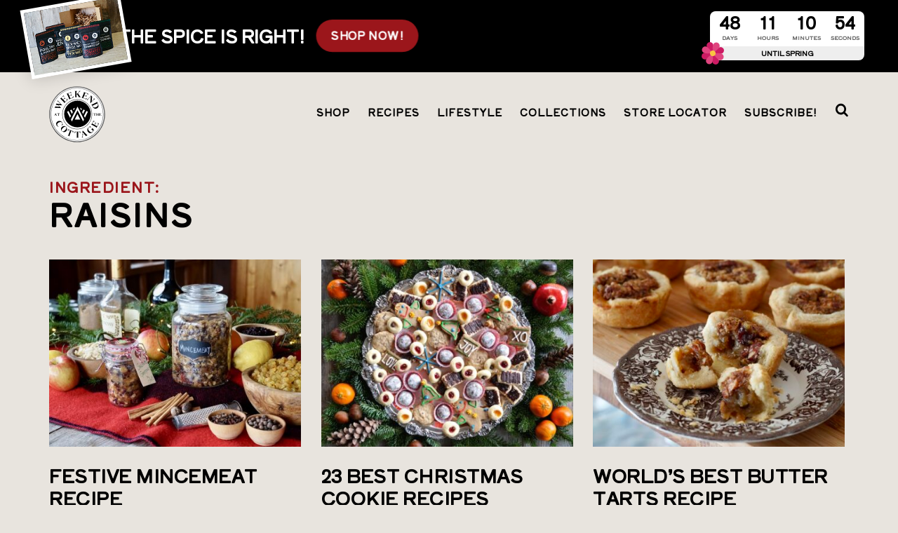

--- FILE ---
content_type: text/html; charset=UTF-8
request_url: https://weekendatthecottage.com/ingredient/raisins/
body_size: 170718
content:
<!DOCTYPE html>
<html lang="en-CA">

<head>

<meta charset="UTF-8">

<meta name="viewport" content="width=device-width, initial-scale=1">
<title>Raisins Archives - Weekend at the Cottage</title>
<link rel="profile" href="http://gmpg.org/xfn/11">
<link rel="pingback" href="https://weekendatthecottage.com/xmlrpc.php">

<link rel="alternate" type="application/rss+xml" title="Weekend at the Cottage RSS Feed" href="https://weekendatthecottage.com/feed/" />
<link rel="pingback" href="https://weekendatthecottage.com/xmlrpc.php" />

<!-- GOOGLE FONTS -->
<link rel="preconnect" href="https://fonts.googleapis.com">
<link rel="preconnect" href="https://fonts.gstatic.com" crossorigin>
<link href="https://fonts.googleapis.com/css2?family=Abhaya+Libre:wght@400;700&family=Shippori+Antique+B1&display=swap" rel="stylesheet">

<!-- INCLUDES -->
<link rel="apple-touch-icon" sizes="180x180" href="https://weekendatthecottage.com/wp-content/themes/WATC-2020/images/favicon/apple-touch-icon.png">
<link rel="icon" type="image/png" sizes="32x32" href="https://weekendatthecottage.com/wp-content/themes/WATC-2020/images/favicon/favicon-32x32.png">
<link rel="icon" type="image/png" sizes="16x16" href="https://weekendatthecottage.com/wp-content/themes/WATC-2020/images/favicon/favicon-16x16.png">
<link rel="manifest" href="https://weekendatthecottage.com/wp-content/themes/WATC-2020/images/favicon/site.webmanifest">
<link rel="mask-icon" href="https://weekendatthecottage.com/wp-content/themes/WATC-2020/images/favicon/safari-pinned-tab.svg" color="#000000">
<meta name="msapplication-TileColor" content="#ffffff">
<meta name="theme-color" content="#ffffff">

<!-- PINTEREST VERIFICATION -->
<meta name="p:domain_verify" content="ab1249b37ab70f692f36feecdeecc338"/>

<!-- Pinterest Tag -->
<script>
!function(e){if(!window.pintrk){window.pintrk = function () {
window.pintrk.queue.push(Array.prototype.slice.call(arguments))};var
  n=window.pintrk;n.queue=[],n.version="3.0";var
  t=document.createElement("script");t.async=!0,t.src=e;var
  r=document.getElementsByTagName("script")[0];
  r.parentNode.insertBefore(t,r)}}("https://s.pinimg.com/ct/core.js");
pintrk('load', '2613457422007', {em: '<user_email_address>'});
pintrk('page');
</script>
<noscript>
<img height="1" width="1" style="display:none;" alt=""
  src="https://ct.pinterest.com/v3/?event=init&tid=2613457422007&pd[em]=<hashed_email_address>&noscript=1" />
</noscript>
<!-- end Pinterest Tag -->

<script>
	pintrk('track', 'pagevisit');
</script>

<!-- Facebook Pixel Code -->
<script>
!function(f,b,e,v,n,t,s)
{if(f.fbq)return;n=f.fbq=function(){n.callMethod?
n.callMethod.apply(n,arguments):n.queue.push(arguments)};
if(!f._fbq)f._fbq=n;n.push=n;n.loaded=!0;n.version='2.0';
n.queue=[];t=b.createElement(e);t.async=!0;
t.src=v;s=b.getElementsByTagName(e)[0];
s.parentNode.insertBefore(t,s)}(window,document,'script',
'https://connect.facebook.net/en_US/fbevents.js');
 fbq('init', '424951734880233');
fbq('track', 'PageView');
</script>
<noscript>
 <img height="1" width="1"
src="https://www.facebook.com/tr?id=424951734880233&ev=PageView
&noscript=1"/>
</noscript>
<!-- End Facebook Pixel Code -->

<script type='text/javascript'>
/* <![CDATA[ */
var pysOptions = {"staticEvents":{"facebook":{"PageView":[{"params":[],"delay":0,"ids":[]}],"GeneralEvent":[{"params":{"post_type":"page","post_id":"4381","content_name":"Recipes, Videos and Cottage Tips"},"delay":0,"ids":[]}]}},"dynamicEventsParams":[],"dynamicEventsTriggers":[],"facebook":{"pixelIds":["815814465220897"],"advancedMatching":[],"removeMetadata":false,"contentParams":{"post_type":"page","post_id":4381,"content_name":"Recipes, Videos and Cottage Tips"},"commentEventEnabled":true,"wooVariableAsSimple":false,"downloadEnabled":true,"formEventEnabled":true},"debug":"","siteUrl":"https:\/\/staging.weekendatthecottage.com","ajaxUrl":"https:\/\/staging.weekendatthecottage.com\/wp-admin\/admin-ajax.php","commonEventParams":{"domain":"staging.weekendatthecottage.com","user_roles":"administrator","plugin":"PixelYourSite"},"commentEventEnabled":"1","downloadEventEnabled":"1","downloadExtensions":["","doc","exe","js","pdf","ppt","tgz","zip","xls"],"formEventEnabled":"1","gdpr":{"ajax_enabled":false,"all_disabled_by_api":false,"facebook_disabled_by_api":false,"analytics_disabled_by_api":false,"google_ads_disabled_by_api":false,"pinterest_disabled_by_api":false,"bing_disabled_by_api":false,"facebook_prior_consent_enabled":true,"analytics_prior_consent_enabled":true,"google_ads_prior_consent_enabled":null,"pinterest_prior_consent_enabled":true,"bing_prior_consent_enabled":true,"cookiebot_integration_enabled":false,"cookiebot_facebook_consent_category":"marketing","cookiebot_analytics_consent_category":"statistics","cookiebot_google_ads_consent_category":null,"cookiebot_pinterest_consent_category":"marketing","cookiebot_bing_consent_category":"marketing","ginger_integration_enabled":false,"cookie_notice_integration_enabled":false,"cookie_law_info_integration_enabled":false},"woo":{"enabled":false,"addToCartOnButtonEnabled":true,"addToCartOnButtonValueEnabled":true,"addToCartOnButtonValueOption":"price","removeFromCartEnabled":true,"removeFromCartSelector":".cart .product-remove .remove"},"edd":{"enabled":false,"addToCartOnButtonEnabled":true,"addToCartOnButtonValueEnabled":true,"addToCartOnButtonValueOption":"price","removeFromCartEnabled":true}};
/* ]]> */
</script>

<!-- ANALYTICS -->

<!-- Google tag (gtag.js) -->
<script async src="https://www.googletagmanager.com/gtag/js?id=G-6E97LEB428"></script>
<script>
  window.dataLayer = window.dataLayer || [];
  function gtag(){dataLayer.push(arguments);}
  gtag('js', new Date());

  gtag('config', 'G-6E97LEB428');
</script>
<script data-no-optimize="1" data-cfasync="false">!function(){"use strict";const t={adt_ei:{identityApiKey:"plainText",source:"url",type:"plaintext",priority:1},adt_eih:{identityApiKey:"sha256",source:"urlh",type:"hashed",priority:2},sh_kit:{identityApiKey:"sha256",source:"urlhck",type:"hashed",priority:3}},e=Object.keys(t);function i(t){return function(t){const e=t.match(/((?=([a-z0-9._!#$%+^&*()[\]<>-]+))\2@[a-z0-9._-]+\.[a-z0-9._-]+)/gi);return e?e[0]:""}(function(t){return t.replace(/\s/g,"")}(t.toLowerCase()))}!async function(){const n=new URL(window.location.href),o=n.searchParams;let a=null;const r=Object.entries(t).sort(([,t],[,e])=>t.priority-e.priority).map(([t])=>t);for(const e of r){const n=o.get(e),r=t[e];if(!n||!r)continue;const c=decodeURIComponent(n),d="plaintext"===r.type&&i(c),s="hashed"===r.type&&c;if(d||s){a={value:c,config:r};break}}if(a){const{value:t,config:e}=a;window.adthrive=window.adthrive||{},window.adthrive.cmd=window.adthrive.cmd||[],window.adthrive.cmd.push(function(){window.adthrive.identityApi({source:e.source,[e.identityApiKey]:t},({success:i,data:n})=>{i?window.adthrive.log("info","Plugin","detectEmails",`Identity API called with ${e.type} email: ${t}`,n):window.adthrive.log("warning","Plugin","detectEmails",`Failed to call Identity API with ${e.type} email: ${t}`,n)})})}!function(t,e){const i=new URL(e);t.forEach(t=>i.searchParams.delete(t)),history.replaceState(null,"",i.toString())}(e,n)}()}();
</script><meta name='robots' content='index, follow, max-image-preview:large, max-snippet:-1, max-video-preview:-1' />
<link rel="preload" href="https://weekendatthecottage.com/wp-content/plugins/rate-my-post/public/css/fonts/ratemypost.ttf" type="font/ttf" as="font" crossorigin="anonymous">
<script data-no-optimize="1" data-cfasync="false">
(function(w, d) {
	w.adthrive = w.adthrive || {};
	w.adthrive.cmd = w.adthrive.cmd || [];
	w.adthrive.plugin = 'adthrive-ads-3.10.0';
	w.adthrive.host = 'ads.adthrive.com';
	w.adthrive.integration = 'plugin';

	var commitParam = (w.adthriveCLS && w.adthriveCLS.bucket !== 'prod' && w.adthriveCLS.branch) ? '&commit=' + w.adthriveCLS.branch : '';

	var s = d.createElement('script');
	s.async = true;
	s.referrerpolicy='no-referrer-when-downgrade';
	s.src = 'https://' + w.adthrive.host + '/sites/5f3acbbb90aa7d3eceaf3e6c/ads.min.js?referrer=' + w.encodeURIComponent(w.location.href) + commitParam + '&cb=' + (Math.floor(Math.random() * 100) + 1) + '';
	var n = d.getElementsByTagName('script')[0];
	n.parentNode.insertBefore(s, n);
})(window, document);
</script>
<link rel="dns-prefetch" href="https://ads.adthrive.com/"><link rel="preconnect" href="https://ads.adthrive.com/"><link rel="preconnect" href="https://ads.adthrive.com/" crossorigin>
	<!-- This site is optimized with the Yoast SEO plugin v26.6 - https://yoast.com/wordpress/plugins/seo/ -->
	<title>Raisins Archives - Weekend at the Cottage</title>
	<link rel="canonical" href="https://weekendatthecottage.com/ingredient/raisins/" />
	<meta property="og:locale" content="en_US" />
	<meta property="og:type" content="article" />
	<meta property="og:title" content="Raisins Archives - Weekend at the Cottage" />
	<meta property="og:url" content="https://weekendatthecottage.com/ingredient/raisins/" />
	<meta property="og:site_name" content="Weekend at the Cottage" />
	<meta name="twitter:card" content="summary_large_image" />
	<meta name="twitter:site" content="@WATCfood" />
	<!-- / Yoast SEO plugin. -->


<link rel="alternate" type="application/rss+xml" title="Weekend at the Cottage &raquo; Feed" href="https://weekendatthecottage.com/feed/" />
<link rel="alternate" type="application/rss+xml" title="Weekend at the Cottage &raquo; Comments Feed" href="https://weekendatthecottage.com/comments/feed/" />
<link rel="alternate" type="application/rss+xml" title="Weekend at the Cottage &raquo; Raisins Ingredient Feed" href="https://weekendatthecottage.com/ingredient/raisins/feed/" />
<style id='wp-img-auto-sizes-contain-inline-css' type='text/css'>
img:is([sizes=auto i],[sizes^="auto," i]){contain-intrinsic-size:3000px 1500px}
/*# sourceURL=wp-img-auto-sizes-contain-inline-css */
</style>
<style id='wp-emoji-styles-inline-css' type='text/css'>

	img.wp-smiley, img.emoji {
		display: inline !important;
		border: none !important;
		box-shadow: none !important;
		height: 1em !important;
		width: 1em !important;
		margin: 0 0.07em !important;
		vertical-align: -0.1em !important;
		background: none !important;
		padding: 0 !important;
	}
/*# sourceURL=wp-emoji-styles-inline-css */
</style>
<style id='wp-block-library-inline-css' type='text/css'>
:root{--wp-block-synced-color:#7a00df;--wp-block-synced-color--rgb:122,0,223;--wp-bound-block-color:var(--wp-block-synced-color);--wp-editor-canvas-background:#ddd;--wp-admin-theme-color:#007cba;--wp-admin-theme-color--rgb:0,124,186;--wp-admin-theme-color-darker-10:#006ba1;--wp-admin-theme-color-darker-10--rgb:0,107,160.5;--wp-admin-theme-color-darker-20:#005a87;--wp-admin-theme-color-darker-20--rgb:0,90,135;--wp-admin-border-width-focus:2px}@media (min-resolution:192dpi){:root{--wp-admin-border-width-focus:1.5px}}.wp-element-button{cursor:pointer}:root .has-very-light-gray-background-color{background-color:#eee}:root .has-very-dark-gray-background-color{background-color:#313131}:root .has-very-light-gray-color{color:#eee}:root .has-very-dark-gray-color{color:#313131}:root .has-vivid-green-cyan-to-vivid-cyan-blue-gradient-background{background:linear-gradient(135deg,#00d084,#0693e3)}:root .has-purple-crush-gradient-background{background:linear-gradient(135deg,#34e2e4,#4721fb 50%,#ab1dfe)}:root .has-hazy-dawn-gradient-background{background:linear-gradient(135deg,#faaca8,#dad0ec)}:root .has-subdued-olive-gradient-background{background:linear-gradient(135deg,#fafae1,#67a671)}:root .has-atomic-cream-gradient-background{background:linear-gradient(135deg,#fdd79a,#004a59)}:root .has-nightshade-gradient-background{background:linear-gradient(135deg,#330968,#31cdcf)}:root .has-midnight-gradient-background{background:linear-gradient(135deg,#020381,#2874fc)}:root{--wp--preset--font-size--normal:16px;--wp--preset--font-size--huge:42px}.has-regular-font-size{font-size:1em}.has-larger-font-size{font-size:2.625em}.has-normal-font-size{font-size:var(--wp--preset--font-size--normal)}.has-huge-font-size{font-size:var(--wp--preset--font-size--huge)}.has-text-align-center{text-align:center}.has-text-align-left{text-align:left}.has-text-align-right{text-align:right}.has-fit-text{white-space:nowrap!important}#end-resizable-editor-section{display:none}.aligncenter{clear:both}.items-justified-left{justify-content:flex-start}.items-justified-center{justify-content:center}.items-justified-right{justify-content:flex-end}.items-justified-space-between{justify-content:space-between}.screen-reader-text{border:0;clip-path:inset(50%);height:1px;margin:-1px;overflow:hidden;padding:0;position:absolute;width:1px;word-wrap:normal!important}.screen-reader-text:focus{background-color:#ddd;clip-path:none;color:#444;display:block;font-size:1em;height:auto;left:5px;line-height:normal;padding:15px 23px 14px;text-decoration:none;top:5px;width:auto;z-index:100000}html :where(.has-border-color){border-style:solid}html :where([style*=border-top-color]){border-top-style:solid}html :where([style*=border-right-color]){border-right-style:solid}html :where([style*=border-bottom-color]){border-bottom-style:solid}html :where([style*=border-left-color]){border-left-style:solid}html :where([style*=border-width]){border-style:solid}html :where([style*=border-top-width]){border-top-style:solid}html :where([style*=border-right-width]){border-right-style:solid}html :where([style*=border-bottom-width]){border-bottom-style:solid}html :where([style*=border-left-width]){border-left-style:solid}html :where(img[class*=wp-image-]){height:auto;max-width:100%}:where(figure){margin:0 0 1em}html :where(.is-position-sticky){--wp-admin--admin-bar--position-offset:var(--wp-admin--admin-bar--height,0px)}@media screen and (max-width:600px){html :where(.is-position-sticky){--wp-admin--admin-bar--position-offset:0px}}

/*# sourceURL=wp-block-library-inline-css */
</style><style id='global-styles-inline-css' type='text/css'>
:root{--wp--preset--aspect-ratio--square: 1;--wp--preset--aspect-ratio--4-3: 4/3;--wp--preset--aspect-ratio--3-4: 3/4;--wp--preset--aspect-ratio--3-2: 3/2;--wp--preset--aspect-ratio--2-3: 2/3;--wp--preset--aspect-ratio--16-9: 16/9;--wp--preset--aspect-ratio--9-16: 9/16;--wp--preset--color--black: #000000;--wp--preset--color--cyan-bluish-gray: #abb8c3;--wp--preset--color--white: #ffffff;--wp--preset--color--pale-pink: #f78da7;--wp--preset--color--vivid-red: #cf2e2e;--wp--preset--color--luminous-vivid-orange: #ff6900;--wp--preset--color--luminous-vivid-amber: #fcb900;--wp--preset--color--light-green-cyan: #7bdcb5;--wp--preset--color--vivid-green-cyan: #00d084;--wp--preset--color--pale-cyan-blue: #8ed1fc;--wp--preset--color--vivid-cyan-blue: #0693e3;--wp--preset--color--vivid-purple: #9b51e0;--wp--preset--color--strong-blue: #0073aa;--wp--preset--color--lighter-blue: #229fd8;--wp--preset--color--very-light-gray: #eee;--wp--preset--color--very-dark-gray: #444;--wp--preset--gradient--vivid-cyan-blue-to-vivid-purple: linear-gradient(135deg,rgb(6,147,227) 0%,rgb(155,81,224) 100%);--wp--preset--gradient--light-green-cyan-to-vivid-green-cyan: linear-gradient(135deg,rgb(122,220,180) 0%,rgb(0,208,130) 100%);--wp--preset--gradient--luminous-vivid-amber-to-luminous-vivid-orange: linear-gradient(135deg,rgb(252,185,0) 0%,rgb(255,105,0) 100%);--wp--preset--gradient--luminous-vivid-orange-to-vivid-red: linear-gradient(135deg,rgb(255,105,0) 0%,rgb(207,46,46) 100%);--wp--preset--gradient--very-light-gray-to-cyan-bluish-gray: linear-gradient(135deg,rgb(238,238,238) 0%,rgb(169,184,195) 100%);--wp--preset--gradient--cool-to-warm-spectrum: linear-gradient(135deg,rgb(74,234,220) 0%,rgb(151,120,209) 20%,rgb(207,42,186) 40%,rgb(238,44,130) 60%,rgb(251,105,98) 80%,rgb(254,248,76) 100%);--wp--preset--gradient--blush-light-purple: linear-gradient(135deg,rgb(255,206,236) 0%,rgb(152,150,240) 100%);--wp--preset--gradient--blush-bordeaux: linear-gradient(135deg,rgb(254,205,165) 0%,rgb(254,45,45) 50%,rgb(107,0,62) 100%);--wp--preset--gradient--luminous-dusk: linear-gradient(135deg,rgb(255,203,112) 0%,rgb(199,81,192) 50%,rgb(65,88,208) 100%);--wp--preset--gradient--pale-ocean: linear-gradient(135deg,rgb(255,245,203) 0%,rgb(182,227,212) 50%,rgb(51,167,181) 100%);--wp--preset--gradient--electric-grass: linear-gradient(135deg,rgb(202,248,128) 0%,rgb(113,206,126) 100%);--wp--preset--gradient--midnight: linear-gradient(135deg,rgb(2,3,129) 0%,rgb(40,116,252) 100%);--wp--preset--font-size--small: 13px;--wp--preset--font-size--medium: 20px;--wp--preset--font-size--large: 36px;--wp--preset--font-size--x-large: 42px;--wp--preset--spacing--20: 0.44rem;--wp--preset--spacing--30: 0.67rem;--wp--preset--spacing--40: 1rem;--wp--preset--spacing--50: 1.5rem;--wp--preset--spacing--60: 2.25rem;--wp--preset--spacing--70: 3.38rem;--wp--preset--spacing--80: 5.06rem;--wp--preset--shadow--natural: 6px 6px 9px rgba(0, 0, 0, 0.2);--wp--preset--shadow--deep: 12px 12px 50px rgba(0, 0, 0, 0.4);--wp--preset--shadow--sharp: 6px 6px 0px rgba(0, 0, 0, 0.2);--wp--preset--shadow--outlined: 6px 6px 0px -3px rgb(255, 255, 255), 6px 6px rgb(0, 0, 0);--wp--preset--shadow--crisp: 6px 6px 0px rgb(0, 0, 0);}:where(.is-layout-flex){gap: 0.5em;}:where(.is-layout-grid){gap: 0.5em;}body .is-layout-flex{display: flex;}.is-layout-flex{flex-wrap: wrap;align-items: center;}.is-layout-flex > :is(*, div){margin: 0;}body .is-layout-grid{display: grid;}.is-layout-grid > :is(*, div){margin: 0;}:where(.wp-block-columns.is-layout-flex){gap: 2em;}:where(.wp-block-columns.is-layout-grid){gap: 2em;}:where(.wp-block-post-template.is-layout-flex){gap: 1.25em;}:where(.wp-block-post-template.is-layout-grid){gap: 1.25em;}.has-black-color{color: var(--wp--preset--color--black) !important;}.has-cyan-bluish-gray-color{color: var(--wp--preset--color--cyan-bluish-gray) !important;}.has-white-color{color: var(--wp--preset--color--white) !important;}.has-pale-pink-color{color: var(--wp--preset--color--pale-pink) !important;}.has-vivid-red-color{color: var(--wp--preset--color--vivid-red) !important;}.has-luminous-vivid-orange-color{color: var(--wp--preset--color--luminous-vivid-orange) !important;}.has-luminous-vivid-amber-color{color: var(--wp--preset--color--luminous-vivid-amber) !important;}.has-light-green-cyan-color{color: var(--wp--preset--color--light-green-cyan) !important;}.has-vivid-green-cyan-color{color: var(--wp--preset--color--vivid-green-cyan) !important;}.has-pale-cyan-blue-color{color: var(--wp--preset--color--pale-cyan-blue) !important;}.has-vivid-cyan-blue-color{color: var(--wp--preset--color--vivid-cyan-blue) !important;}.has-vivid-purple-color{color: var(--wp--preset--color--vivid-purple) !important;}.has-black-background-color{background-color: var(--wp--preset--color--black) !important;}.has-cyan-bluish-gray-background-color{background-color: var(--wp--preset--color--cyan-bluish-gray) !important;}.has-white-background-color{background-color: var(--wp--preset--color--white) !important;}.has-pale-pink-background-color{background-color: var(--wp--preset--color--pale-pink) !important;}.has-vivid-red-background-color{background-color: var(--wp--preset--color--vivid-red) !important;}.has-luminous-vivid-orange-background-color{background-color: var(--wp--preset--color--luminous-vivid-orange) !important;}.has-luminous-vivid-amber-background-color{background-color: var(--wp--preset--color--luminous-vivid-amber) !important;}.has-light-green-cyan-background-color{background-color: var(--wp--preset--color--light-green-cyan) !important;}.has-vivid-green-cyan-background-color{background-color: var(--wp--preset--color--vivid-green-cyan) !important;}.has-pale-cyan-blue-background-color{background-color: var(--wp--preset--color--pale-cyan-blue) !important;}.has-vivid-cyan-blue-background-color{background-color: var(--wp--preset--color--vivid-cyan-blue) !important;}.has-vivid-purple-background-color{background-color: var(--wp--preset--color--vivid-purple) !important;}.has-black-border-color{border-color: var(--wp--preset--color--black) !important;}.has-cyan-bluish-gray-border-color{border-color: var(--wp--preset--color--cyan-bluish-gray) !important;}.has-white-border-color{border-color: var(--wp--preset--color--white) !important;}.has-pale-pink-border-color{border-color: var(--wp--preset--color--pale-pink) !important;}.has-vivid-red-border-color{border-color: var(--wp--preset--color--vivid-red) !important;}.has-luminous-vivid-orange-border-color{border-color: var(--wp--preset--color--luminous-vivid-orange) !important;}.has-luminous-vivid-amber-border-color{border-color: var(--wp--preset--color--luminous-vivid-amber) !important;}.has-light-green-cyan-border-color{border-color: var(--wp--preset--color--light-green-cyan) !important;}.has-vivid-green-cyan-border-color{border-color: var(--wp--preset--color--vivid-green-cyan) !important;}.has-pale-cyan-blue-border-color{border-color: var(--wp--preset--color--pale-cyan-blue) !important;}.has-vivid-cyan-blue-border-color{border-color: var(--wp--preset--color--vivid-cyan-blue) !important;}.has-vivid-purple-border-color{border-color: var(--wp--preset--color--vivid-purple) !important;}.has-vivid-cyan-blue-to-vivid-purple-gradient-background{background: var(--wp--preset--gradient--vivid-cyan-blue-to-vivid-purple) !important;}.has-light-green-cyan-to-vivid-green-cyan-gradient-background{background: var(--wp--preset--gradient--light-green-cyan-to-vivid-green-cyan) !important;}.has-luminous-vivid-amber-to-luminous-vivid-orange-gradient-background{background: var(--wp--preset--gradient--luminous-vivid-amber-to-luminous-vivid-orange) !important;}.has-luminous-vivid-orange-to-vivid-red-gradient-background{background: var(--wp--preset--gradient--luminous-vivid-orange-to-vivid-red) !important;}.has-very-light-gray-to-cyan-bluish-gray-gradient-background{background: var(--wp--preset--gradient--very-light-gray-to-cyan-bluish-gray) !important;}.has-cool-to-warm-spectrum-gradient-background{background: var(--wp--preset--gradient--cool-to-warm-spectrum) !important;}.has-blush-light-purple-gradient-background{background: var(--wp--preset--gradient--blush-light-purple) !important;}.has-blush-bordeaux-gradient-background{background: var(--wp--preset--gradient--blush-bordeaux) !important;}.has-luminous-dusk-gradient-background{background: var(--wp--preset--gradient--luminous-dusk) !important;}.has-pale-ocean-gradient-background{background: var(--wp--preset--gradient--pale-ocean) !important;}.has-electric-grass-gradient-background{background: var(--wp--preset--gradient--electric-grass) !important;}.has-midnight-gradient-background{background: var(--wp--preset--gradient--midnight) !important;}.has-small-font-size{font-size: var(--wp--preset--font-size--small) !important;}.has-medium-font-size{font-size: var(--wp--preset--font-size--medium) !important;}.has-large-font-size{font-size: var(--wp--preset--font-size--large) !important;}.has-x-large-font-size{font-size: var(--wp--preset--font-size--x-large) !important;}
/*# sourceURL=global-styles-inline-css */
</style>

<style id='classic-theme-styles-inline-css' type='text/css'>
/*! This file is auto-generated */
.wp-block-button__link{color:#fff;background-color:#32373c;border-radius:9999px;box-shadow:none;text-decoration:none;padding:calc(.667em + 2px) calc(1.333em + 2px);font-size:1.125em}.wp-block-file__button{background:#32373c;color:#fff;text-decoration:none}
/*# sourceURL=/wp-includes/css/classic-themes.min.css */
</style>
<link rel='stylesheet' id='rate-my-post-css' href='https://weekendatthecottage.com/wp-content/plugins/rate-my-post/public/css/rate-my-post.min.css?ver=4.4.4' type='text/css' media='all' />
<style id='rate-my-post-inline-css' type='text/css'>
.rmp-widgets-container.rmp-wp-plugin.rmp-main-container {  text-align:left;}
.rmp-widgets-container.rmp-wp-plugin.rmp-main-container {  text-align:left;}
/*# sourceURL=rate-my-post-inline-css */
</style>
<link rel='stylesheet' id='wp-postratings-css' href='https://weekendatthecottage.com/wp-content/plugins/wp-postratings/css/postratings-css.css?ver=1.91.2' type='text/css' media='all' />
<link rel='stylesheet' id='style-css' href='https://weekendatthecottage.com/wp-content/themes/WATC-2020/style.css?ver=6.9' type='text/css' media='all' />
<link rel='stylesheet' id='blocks-css' href='https://weekendatthecottage.com/wp-content/themes/WATC-2020/css/blocks.css?ver=6.9' type='text/css' media='all' />
<link rel='stylesheet' id='responsive-css' href='https://weekendatthecottage.com/wp-content/themes/WATC-2020/responsive.css?ver=6.9' type='text/css' media='all' />
<link rel='stylesheet' id='print-css' href='https://weekendatthecottage.com/wp-content/themes/WATC-2020/print.css?ver=6.9' type='text/css' media='print' />
<link rel='stylesheet' id='animate-css' href='https://weekendatthecottage.com/wp-content/themes/WATC-2020/css/animate.css?ver=6.9' type='text/css' media='all' />
<link rel='stylesheet' id='fontawesome-css' href='https://weekendatthecottage.com/wp-content/themes/WATC-2020/css/font-awesome.min.css?ver=6.9' type='text/css' media='all' />
<link rel='stylesheet' id='wp-pagenavi-css' href='https://weekendatthecottage.com/wp-content/plugins/wp-pagenavi/pagenavi-css.css?ver=2.70' type='text/css' media='all' />
<script type="text/javascript" src="https://weekendatthecottage.com/wp-includes/js/jquery/jquery.min.js?ver=3.7.1" id="jquery-core-js"></script>
<script type="text/javascript" src="https://weekendatthecottage.com/wp-includes/js/jquery/jquery-migrate.min.js?ver=3.4.1" id="jquery-migrate-js"></script>
<link rel="https://api.w.org/" href="https://weekendatthecottage.com/wp-json/" /><link rel="alternate" title="JSON" type="application/json" href="https://weekendatthecottage.com/wp-json/wp/v2/ingredient/673" /><link rel="EditURI" type="application/rsd+xml" title="RSD" href="https://weekendatthecottage.com/xmlrpc.php?rsd" />
<meta name="generator" content="WordPress 6.9" />



</head>

<body class="archive tax-ingredient term-raisins term-673 wp-theme-WATC-2020">


<a class="skip-to-content-link" href="#top" tabindex="1">Skip to content</a>

<div class="banner">
	<div class="columns">
		<div class="content">
			<img src="https://weekendatthecottage.com/wp-content/uploads/2025/01/spice-image.jpg" alt="" />			<div class="promotion">
				<span>THE SPICE IS RIGHT!</span>
				<a href="https://weekendatthecottage.com/shop/" class="btn pulse" target="_self">SHOP NOW!</a>
			</div>
		</div>

		
		<div class="countDown">
			<div class="times">
    			<div>
        			<p id="days">48</p>
        			<span>Days</span>
    			</div>
    			<div>
        			<p id="hours">16</p>
        			<span>Hours</span>
    			</div>
    			<div>
        			<p id="minutes">11</p>
        			<span>Minutes</span>
    			</div>
    			<div>
        			<p id="seconds">9</p>
        			<span>Seconds</span>
    			</div>
			</div>
			<div class="bottom">
    			<img src="https://weekendatthecottage.com/wp-content/themes/WATC-2020/images/ico-flower.svg" alt="" /> Until Spring
			</div>
		</div>

		<script>
			// Function to update countdown values
			function updateCountdown() {
    			var now = new Date().getTime();
    			var targetDate = new Date("March 20, 2026 10:46:00").getTime();
    			var timeDifference = targetDate - now;

    			var days = Math.floor(timeDifference / (1000 * 60 * 60 * 24));
    			var hours = Math.floor((timeDifference % (1000 * 60 * 60 * 24)) / (1000 * 60 * 60));
    			var minutes = Math.floor((timeDifference % (1000 * 60 * 60)) / (1000 * 60));
    			var seconds = Math.floor((timeDifference % (1000 * 60)) / 1000);

    			document.getElementById("days").innerText = days;
    			document.getElementById("hours").innerText = hours;
    			document.getElementById("minutes").innerText = minutes;
    			document.getElementById("seconds").innerText = seconds;
			}

			// Update countdown every second
			setInterval(updateCountdown, 1000);
		</script>
	</div>
</div>

<!-- WRAPPER -->
<div id="wrapper">

	<!-- HEADER -->
	<header id="header">
		<div class="content">

			<a href="https://weekendatthecottage.com" class="logo">Weekend at the Cottage</a>

			<!-- SEARCH BUTTON -->
			<a class="searchBtn" href="https://weekendatthecottage.com/search/" title="Search">Search</a>

			<!-- MENU BUTTON -->
			<div class='threebar menuBtn'>
				<div class='bar'></div>
				<div class='bar'></div>
				<div class='bar'></div>
			</div>

			<!-- MENU -->
			<nav id="menu">
				<ul class="menu">
					<li id="menu-item-24053" class="menu-item menu-item-type-custom menu-item-object-custom menu-item-24053"><a href="https://weekendatthecottage.com/shop/">Shop</a></li>
<li id="menu-item-15492" class="menu-item menu-item-type-custom menu-item-object-custom menu-item-15492"><a href="https://weekendatthecottage.com/recipes">Recipes</a></li>
<li id="menu-item-15493" class="menu-item menu-item-type-custom menu-item-object-custom menu-item-15493"><a href="https://weekendatthecottage.com/lifestyle">Lifestyle</a></li>
<li id="menu-item-18532" class="menu-item menu-item-type-custom menu-item-object-custom menu-item-18532"><a href="https://weekendatthecottage.com/collections/">Collections</a></li>
<li id="menu-item-25054" class="menu-item menu-item-type-post_type menu-item-object-page menu-item-25054"><a href="https://weekendatthecottage.com/store-locator/">Store Locator</a></li>
<li id="menu-item-15491" class="menu-item menu-item-type-post_type menu-item-object-page menu-item-15491"><a href="https://weekendatthecottage.com/newsletter/">Subscribe!</a></li>
<li id="menu-item-15496" class="search menu-item menu-item-type-post_type menu-item-object-page menu-item-15496"><a href="https://weekendatthecottage.com/search/">Search</a></li>
				</ul>

				<ul class="social alt">
					<li><a href="https://www.youtube.com/c/Weekendatthecottage" target="_blank" title="Follow us on YouTube">YouTube</a></li>
					<li><a href="https://www.facebook.com/weekendatthecottage/" target="_blank" title="Follow us on Facebook">Facebook</a></li>
					<li><a href="https://twitter.com/WATCfood" target="_blank" title="Follow us on Twitter">Twitter</a></li>
					<li><a href="http://www.instagram.com/weekendatthecottage" target="_blank" title="Follow us on Instagram">Instagram</a></li>
					<li><a href="https://www.pinterest.com/weekendcottage/" target="_blank" title="Follow us on Pinterest">Pinterest</a></li>
				</ul>

			</nav>

			<div class="clear"></div>
		</div>
	</header>

	<a name="top"></a>
<!-- PAGE TITLE -->
<div id="pageTitle">
	<div class="content">
		<h4 class="sub">Ingredient:</h4>
		<h1 class="pageTitle">Raisins</h1>
	
		<!-- IF HAS CHILDREN -->
			
	</div>
</div>

<!-- MAIN -->
<main id="page" class="archive">
	<div class="content">
		
		<ul class="posts">
					<li>
				<a href="https://weekendatthecottage.com/festive-mincemeat-recipe/" title="Read More">
					<img src="https://weekendatthecottage.com/wp-content/uploads/2025/11/Mincemeat9-429x319.jpeg" class="attachment-thumbnail size-thumbnail wp-post-image" alt="Festive Mincemeat Recipe." decoding="async" fetchpriority="high" />					<h3>Festive Mincemeat Recipe</h3>
					<p>An assortment of fruit, berries, apples, citrus juice and zest, almonds, candied citrus peel, spices, butter and cognac&#8230;</p>
				</a>
			</li>
					<li>
				<a href="https://weekendatthecottage.com/best-christmas-cookie-recipes/" title="Read More">
					<img src="https://weekendatthecottage.com/wp-content/uploads/2019/11/HolidayBaking1-390x290.jpg" class="attachment-thumbnail size-thumbnail wp-post-image" alt="A silver tray filled with cookies from the best Christmas Cookie Recipes." decoding="async" />					<h3>23 Best Christmas Cookie Recipes</h3>
					<p>Buttery sugar cookies, festive faves, shortbread, spice cookies, squares and scrumptious chocolate treats&#8230;</p>
				</a>
			</li>
					<li>
				<a href="https://weekendatthecottage.com/old-fashioned-butter-tarts-recipe/" title="Read More">
					<img src="https://weekendatthecottage.com/wp-content/uploads/2018/06/BestButterTartRecipe16-429x319.jpeg" class="attachment-thumbnail size-thumbnail wp-post-image" alt="World&#039;s best Old Fashioned Butter Tarts." decoding="async" />					<h3>World&#8217;s Best Butter Tarts Recipe</h3>
					<p>Pecans and plump raisins in a sweet filling of butter, sugars and egg, baked in a flaky pastry shell…</p>
				</a>
			</li>
					<li>
				<a href="https://weekendatthecottage.com/morning-glory-muffins/" title="Read More">
					<img src="https://weekendatthecottage.com/wp-content/uploads/2021/01/MorningGloryMuffins26-429x319.jpg" class="attachment-thumbnail size-thumbnail wp-post-image" alt="Morning Glory Muffins" decoding="async" />					<h3>Morning Glory Muffins</h3>
					<p>Rich, crumbly muffins bursting with the flavours of grated carrot, apple, nuts, dried fruit, seeds, spices and zippy orange zest…</p>
				</a>
			</li>
					<li>
				<a href="https://weekendatthecottage.com/gluten-free-granola/" title="Read More">
					<img src="https://weekendatthecottage.com/wp-content/uploads/2020/05/GFGranola20-429x319.jpg" class="attachment-thumbnail size-thumbnail wp-post-image" alt="Our Best Gluten-Free Granola" decoding="async" />					<h3>Our Best Gluten-Free Granola</h3>
					<p>Gluten-free rolled oats assorted nuts seeds and dried fruit all baked in a lightly sweetened glaze&#8230;</p>
				</a>
			</li>
					<li>
				<a href="https://weekendatthecottage.com/baked-stuffed-apples/" title="Read More">
					<img src="https://weekendatthecottage.com/wp-content/uploads/2017/10/BakedSuffedApples4-390x290.jpg" class="attachment-thumbnail size-thumbnail wp-post-image" alt="Baked Stuffed Apples" decoding="async" />					<h3>Baked Stuffed Apples</h3>
					<p>Our favourite apples filled with pecans, raisins, coconut, brown sugar and spices, baked!</p>
				</a>
			</li>
				</ul>
		
		<!-- PAGINATION -->
		<div id="pagination">
					</div>
		
		<div class="rule"></div>
		
		<div class="leaderboard ad">	
			<script async src="https://pagead2.googlesyndication.com/pagead/js/adsbygoogle.js"></script>
			<!-- Leaderboard Ad -->
			<ins class="adsbygoogle"
			     style="display:block"
			     data-ad-client="ca-pub-8268821859926373"
			     data-ad-slot="8131699793"
			     data-ad-format="auto"
			     data-full-width-responsive="true"></ins>
			<script>
			     (adsbygoogle = window.adsbygoogle || []).push({
				    overlays: {bottom: true}
			     });
			</script>
		</div>
		
		<div class="clear buffer"></div>
		
		<h2>Recipes by Meal</h2>
			
<!-- MEAL TAXONOMY -->
<ul class="categories archive"><li><a href="https://weekendatthecottage.com/meal/apperizers-snacks/" style="background:url(https://weekendatthecottage.com/wp-content/uploads/2020/04/App-Snack.jpg);"><div class="inner"><div class="middle"><h4>Appetizers &amp; Snacks</h4></div></div></a></li><li><a href="https://weekendatthecottage.com/meal/breakfast/" style="background:url(https://weekendatthecottage.com/wp-content/uploads/2020/03/BreakfastBake20.jpg);"><div class="inner"><div class="middle"><h4>Breakfast</h4></div></div></a></li><li><a href="https://weekendatthecottage.com/meal/desserts/" style="background:url(https://weekendatthecottage.com/wp-content/uploads/2020/04/Desserts-1.jpg);"><div class="inner"><div class="middle"><h4>Desserts</h4></div></div></a></li><li><a href="https://weekendatthecottage.com/meal/dinner/" style="background:url(https://weekendatthecottage.com/wp-content/uploads/2020/04/Dinner.jpg);"><div class="inner"><div class="middle"><h4>Dinner</h4></div></div></a></li><li><a href="https://weekendatthecottage.com/meal/lunch/" style="background:url(https://weekendatthecottage.com/wp-content/uploads/2020/04/Lunch.jpg);"><div class="inner"><div class="middle"><h4>Lunch</h4></div></div></a></li><li><a href="https://weekendatthecottage.com/meal/salads/" style="background:url(https://weekendatthecottage.com/wp-content/uploads/2020/04/Salads.jpg);"><div class="inner"><div class="middle"><h4>Salads</h4></div></div></a></li><li><a href="https://weekendatthecottage.com/meal/side-dishes/" style="background:url(https://weekendatthecottage.com/wp-content/uploads/2020/04/Side-Dishes.jpg);"><div class="inner"><div class="middle"><h4>Side Dishes</h4></div></div></a></li><li><a href="https://weekendatthecottage.com/meal/soups/" style="background:url(https://weekendatthecottage.com/wp-content/uploads/2020/04/Soups.jpg);"><div class="inner"><div class="middle"><h4>Soups</h4></div></div></a></li></ul>
<div class="clear buffer"></div>

<h2>Recipes by Category</h2>

<!-- CATEGORY TAXONOMY -->
<ul class="categories archive"><li><a href="https://weekendatthecottage.com/category/baked-goods/" style="background:url(https://weekendatthecottage.com/wp-content/uploads/2020/04/Baked-Goods.jpg);"><div class="inner"><div class="middle"><h4>Baked Goods</h4></div></div></a></li><li><a href="https://weekendatthecottage.com/category/cakes/" style="background:url(https://weekendatthecottage.com/wp-content/uploads/2020/04/Cakes.jpg);"><div class="inner"><div class="middle"><h4>Cakes</h4></div></div></a></li><li><a href="https://weekendatthecottage.com/category/canning-preserves-jams-jellies/" style="background:url(https://weekendatthecottage.com/wp-content/uploads/2021/07/HomeCanning2.jpg);"><div class="inner"><div class="middle"><h4>Canning, Preserves, Jams &amp; Jellies</h4></div></div></a></li><li><a href="https://weekendatthecottage.com/category/casseroles/" style="background:url(https://weekendatthecottage.com/wp-content/uploads/2020/04/Casseroles.jpg);"><div class="inner"><div class="middle"><h4>Casseroles</h4></div></div></a></li><li><a href="https://weekendatthecottage.com/category/cocktails/" style="background:url(https://weekendatthecottage.com/wp-content/uploads/2019/08/TanqueraySevilla7.jpg);"><div class="inner"><div class="middle"><h4>Cocktails</h4></div></div></a></li><li><a href="https://weekendatthecottage.com/category/condiments/" style="background:url(https://weekendatthecottage.com/wp-content/uploads/2020/04/Condiments.jpg);"><div class="inner"><div class="middle"><h4>Condiments</h4></div></div></a></li><li><a href="https://weekendatthecottage.com/category/cookies-squares/" style="background:url(https://weekendatthecottage.com/wp-content/uploads/2021/09/BrownedButterBlondies12.jpg);"><div class="inner"><div class="middle"><h4>Cookies &amp; Squares</h4></div></div></a></li><li><a href="https://weekendatthecottage.com/category/dressings-dips/" style="background:url(https://weekendatthecottage.com/wp-content/uploads/2020/04/Dressings.jpg);"><div class="inner"><div class="middle"><h4>Dressings &amp; Dips</h4></div></div></a></li><li><a href="https://weekendatthecottage.com/category/gluten-free/" style="background:url(https://weekendatthecottage.com/wp-content/uploads/2020/04/Gluten-Free.jpg);"><div class="inner"><div class="middle"><h4>Gluten-Free</h4></div></div></a></li><li><a href="https://weekendatthecottage.com/category/grilling-barbeque/" style="background:url(https://weekendatthecottage.com/wp-content/uploads/2020/04/Grilling.jpg);"><div class="inner"><div class="middle"><h4>Grilling &amp; Barbeque</h4></div></div></a></li><li><a href="https://weekendatthecottage.com/category/healthy/" style="background:url(https://weekendatthecottage.com/wp-content/uploads/2020/04/Healthy.jpg);"><div class="inner"><div class="middle"><h4>Healthy</h4></div></div></a></li><li><a href="https://weekendatthecottage.com/category/holidays-savoury/" style="background:url(https://weekendatthecottage.com/wp-content/uploads/2019/12/CrownRoast9.jpg);"><div class="inner"><div class="middle"><h4>Holidays Savoury</h4></div></div></a></li><li><a href="https://weekendatthecottage.com/category/holidays-sweet/" style="background:url(https://weekendatthecottage.com/wp-content/uploads/2019/11/HolidayBaking1.jpg);"><div class="inner"><div class="middle"><h4>Holidays Sweet</h4></div></div></a></li><li><a href="https://weekendatthecottage.com/category/ice-creams-frozen-confections/" style="background:url(https://weekendatthecottage.com/wp-content/uploads/2022/03/BlueberryIceCream11.jpg);"><div class="inner"><div class="middle"><h4>Ice Creams &amp; Frozen Confections</h4></div></div></a></li><li><a href="https://weekendatthecottage.com/category/ingredients/" style="background:url(https://weekendatthecottage.com/wp-content/uploads/2020/07/StrawRhuGalette6.jpg);"><div class="inner"><div class="middle"><h4>Ingredients</h4></div></div></a></li><li><a href="https://weekendatthecottage.com/category/make-ahead/" style="background:url(https://weekendatthecottage.com/wp-content/uploads/2020/04/Make-Ahead.jpg);"><div class="inner"><div class="middle"><h4>Make-Ahead</h4></div></div></a></li><li><a href="https://weekendatthecottage.com/category/non-alcoholic-drinks/" style="background:url(https://weekendatthecottage.com/wp-content/uploads/2018/03/ChaiSpicedLatte2.jpg);"><div class="inner"><div class="middle"><h4>Non-alcoholic Drinks</h4></div></div></a></li><li><a href="https://weekendatthecottage.com/category/pan-asian/" style="background:url(https://weekendatthecottage.com/wp-content/uploads/2022/01/EasyCrispyKoreanChicken15.jpg);"><div class="inner"><div class="middle"><h4>Pan-Asian</h4></div></div></a></li><li><a href="https://weekendatthecottage.com/category/pasta/" style="background:url(https://weekendatthecottage.com/wp-content/uploads/2020/07/BowTiePastaTuna6.jpg);"><div class="inner"><div class="middle"><h4>Pasta &amp; Rice</h4></div></div></a></li><li><a href="https://weekendatthecottage.com/category/pies/" style="background:url(https://weekendatthecottage.com/wp-content/uploads/2020/04/Pies.jpg);"><div class="inner"><div class="middle"><h4>Pies</h4></div></div></a></li><li><a href="https://weekendatthecottage.com/category/quick-easy/" style="background:url(https://weekendatthecottage.com/wp-content/uploads/2020/04/Quick-Easy.jpeg);"><div class="inner"><div class="middle"><h4>Quick &amp; Easy</h4></div></div></a></li><li><a href="https://weekendatthecottage.com/category/round-up/" style="background:url(https://weekendatthecottage.com/wp-content/uploads/2017/09/ThanksgivingBeauty.jpg);"><div class="inner"><div class="middle"><h4>Round Up</h4></div></div></a></li><li><a href="https://weekendatthecottage.com/category/salads-dressings/" style="background:url(https://weekendatthecottage.com/wp-content/uploads/2020/07/TomatoAvocadoSalad5.jpg);"><div class="inner"><div class="middle"><h4>Salads &amp; Dressings</h4></div></div></a></li><li><a href="https://weekendatthecottage.com/category/sandwiches/" style="background:url(https://weekendatthecottage.com/wp-content/uploads/2020/04/Sandwiches.jpg);"><div class="inner"><div class="middle"><h4>Sandwiches</h4></div></div></a></li><li><a href="https://weekendatthecottage.com/category/soups-stews/" style="background:url(https://weekendatthecottage.com/wp-content/uploads/2019/03/LambStewWithBelgianBeer12.jpg);"><div class="inner"><div class="middle"><h4>Soups &amp; Stews</h4></div></div></a></li><li><a href="https://weekendatthecottage.com/category/spring-easter/" style="background:url(https://weekendatthecottage.com/wp-content/uploads/2020/04/Spring-Easter.jpg);"><div class="inner"><div class="middle"><h4>Spring &amp; Easter</h4></div></div></a></li><li><a href="https://weekendatthecottage.com/category/summer/" style="background:url(https://weekendatthecottage.com/wp-content/uploads/2020/04/Summer.jpg);"><div class="inner"><div class="middle"><h4>Summer</h4></div></div></a></li></ul>
<div class="clear buffer"></div>

<h2>Seasonal Collections</h2>

<!-- COLLECTIONS TAXONOMY -->
<ul class="collections archive"><li style="background:url(https://weekendatthecottage.com/wp-content/uploads/2025/06/CherryBerriesonaCloud33.jpeg);"><a href="https://weekendatthecottage.com/collections/summer-desserts/"><div><h3>SUMMER DESSERTS</h3><p>A gathering of our most scrumptious seasonal treats and desserts, perfect for summer entertaining.</p></div></a></li><li style="background:url(https://weekendatthecottage.com/wp-content/uploads/2022/03/EasyGrilledPorkChops8.jpg);"><a href="https://weekendatthecottage.com/collections/grilling-recipes/"><div><h3>GRILLING</h3><p><p class="p1">Gathering to enjoy a meal expertly prepared on the grill is a cottage country tradition. Whether it’s meat, poultry, fish or assorted veggies, these grill recipes always exceed expectations.</p></p></div></a></li><li style="background:url(https://weekendatthecottage.com/wp-content/uploads/2022/03/BeanCornTomatoSalad12.jpg);"><a href="https://weekendatthecottage.com/collections/salads/"><div><h3>SALADS</h3><p><p class="p1">Answering your request for more salads – yes, please! Our gatherings of veggies and greens work throughout the year. Expect fresh, forward flavours from these popular dishes that you can serve as a side or as your main meal.</p></p></div></a></li><li style="background:url(https://weekendatthecottage.com/wp-content/uploads/2022/03/LemonSquares16.jpg);"><a href="https://weekendatthecottage.com/collections/cookies-and-squares/"><div><h3>COOKIES &amp; SQUARES</h3><p><p class="p1">From buttery shortbreads and fruit and nut-studded butter cookies to delectable squares and one-bite wonders, everyone is going to love these favourite cookies and squares recipes.</p></p></div></a></li><li style="background:url(https://weekendatthecottage.com/wp-content/uploads/2022/03/Mulligatawny17.jpg);"><a href="https://weekendatthecottage.com/collections/soups-stews/"><div><h3>SOUPS &amp; STEWS</h3><p>Grab a bowl or a mug, a spoon and maybe a fork then, enjoy our flavourful soups and stews. <span class="s1">Richly flavoured and brimming with goodness, this selection of soups, chowders and stews are hearty food for the soul!</span></p></div></a></li><li style="background:url(https://weekendatthecottage.com/wp-content/uploads/2022/03/CarrotCake16-1.jpg);"><a href="https://weekendatthecottage.com/collections/homemade-cakes/"><div><h3>CAKES</h3><p><p class="p1">Easy ideas for homemade cakes for your next klatch, afternoon get-together, dinner party or special celebration. Oh, these recipes truly are a piece of cake!</p></p></div></a></li><li style="background:url(https://weekendatthecottage.com/wp-content/uploads/2022/03/MilkButterCorn10.jpg);"><a href="https://weekendatthecottage.com/collections/side-dishes/"><div><h3>SIDE DISHES</h3><p>With an eye to keeping things simple and stress free, these appetizing and flavour-forward side dishes will pair perfectly with virtually any main.</p></div></a></li><li style="background:url(https://weekendatthecottage.com/wp-content/uploads/2022/03/MomsApplePie31.jpg);"><a href="https://weekendatthecottage.com/collections/homemade-pies/"><div><h3>HOMEMADE PIES</h3><p><p class="p1">If you’re looking to make a homemade pie from scratch, you’ve come to the right place! Whether sweet or savoury, our pies are sure to please. Remember our trusted equation; weekend + pie = pure joy!</p></p></div></a></li><li style="background:url(https://weekendatthecottage.com/wp-content/uploads/2022/03/FlakyTeaBiscuits13.jpg);"><a href="https://weekendatthecottage.com/collections/baked-goods/"><div><h3>BAKED GOODS</h3><p>Having delicious baked goods on hand is always a good idea; weekend guests love them. Here you’ll find everything from muffins and scones to sweet and savoury breads, loaves and buns.</p></div></a></li><li style="background:url(https://weekendatthecottage.com/wp-content/uploads/2021/07/HomeCanning1.jpg);"><a href="https://weekendatthecottage.com/collections/home-canning/"><div><h3>HOME CANNING</h3><p>Grab your big pot, jars, ladle and funnel, it's time to create something delicious! Whether crispy veggies, pickles or a condiment, perhaps jams, preserves or jellies, these HOME CANNING recipes are the best!</p></div></a></li><li style="background:url(https://weekendatthecottage.com/wp-content/uploads/2022/03/Thanksgiving2.jpg);"><a href="https://weekendatthecottage.com/collections/thanksgiving/"><div><h3>THANKSGIVING</h3><p>It’s all here, from the best oven-roasted turkey, sausage dressing and cheesy mashed potatoes to a carrot side, bean casserole and our harvest salad. Oh, and of course pumpkin pie!</p></div></a></li><li style="background:url(https://weekendatthecottage.com/wp-content/uploads/2022/03/EasyCharcuterieCheese10.jpg);"><a href="https://weekendatthecottage.com/collections/party-snacks/"><div><h3>PARTY SNACKS</h3><p><p class="p1">Let’s get your next party started with PARTY SNACKS that are sure to please your family and friends. From dips and hors d’oeuvres to scrumptious snacks and trays of treats, we’ve got you covered!</p></p></div></a></li><li style="background:url(https://weekendatthecottage.com/wp-content/uploads/2022/03/BestCaesarDressing8.jpg);"><a href="https://weekendatthecottage.com/collections/salad-dressings/"><div><h3>SALAD DRESSINGS</h3><p><p class="p1">We believe every great salad deserves an equally amazing dressing. From simple vinaigrettes to the more complex concoctions, our dressings are easy to make and oh, so tasty!</p></p></div></a></li><li style="background:url(https://weekendatthecottage.com/wp-content/uploads/2022/03/OvenBakedHam7.jpg);"><a href="https://weekendatthecottage.com/collections/holiday-mains/"><div><h3>HOLIDAY MAINS</h3><p><p class="p1">Our very best, most-requested, exceptionally delicious, perfectly prepared main course recipes, complete with easy-to-follow directions. These holiday-inspired meals will bring you and your loved ones great comfort and joy!</p></p></div></a></li><li style="background:url(https://weekendatthecottage.com/wp-content/uploads/2022/03/ThumbprintCookies6.jpg);"><a href="https://weekendatthecottage.com/collections/holidaychristmas-baking/"><div><h3>CHRISTMAS BAKING</h3><p><p class="p1">Getting your sweet treats ready for the holidays just got easier thanks to our favourite, top-requested recipes for cookies, cakes, tarts, squares and confections. Every recipe is Santa approved!</p></p></div></a></li><li style="background:url(https://weekendatthecottage.com/wp-content/uploads/2022/03/LegofLamb13.jpg);"><a href="https://weekendatthecottage.com/collections/easter-recipes/"><div><h3>EASTER</h3><p>It’s all here, from the roasted leg of lamb, glazed ham, buttered spring veggies, scalloped potatoes to spring salads, lemony jelly roll, carrot cake and so much more. Your plans for Easter start here!</p></div></a></li></ul>
<div class="center">
	<a href="https://weekendatthecottage.com/collections/" class="btn">View all Collections</a>
</div>

<div class="clear buffer"></div>

<h2>Recipes by Ingredient</h2>

<!-- INGREDIENT TAXONOMY -->
<ul class="list"><li><a href="https://weekendatthecottage.com/ingredient/00-white-flour/">"00" White Flour</a></li><li><a href="https://weekendatthecottage.com/ingredient/abbey-gardens-red-fife-pancake-mix/">Abbey Gardens Red Fife Pancake Mix</a></li><li><a href="https://weekendatthecottage.com/ingredient/acorn-squash/">Acorn Squash</a></li><li><a href="https://weekendatthecottage.com/ingredient/agave-nectar/">Agave Nectar</a></li><li><a href="https://weekendatthecottage.com/ingredient/aged-balsamic-vinegar/">Aged Balsamic Vinegar</a></li><li><a href="https://weekendatthecottage.com/ingredient/alcoholic-apple-cider/">Alcoholic Apple Cider</a></li><li><a href="https://weekendatthecottage.com/ingredient/alcoholic-ginger-beer/">Alcoholic Ginger Beer</a></li><li><a href="https://weekendatthecottage.com/ingredient/aleppo-chili-flakes/">Aleppo Chili Flakes</a></li><li><a href="https://weekendatthecottage.com/ingredient/alfalfa-sprouts/">Alfalfa Sprouts</a></li><li><a href="https://weekendatthecottage.com/ingredient/all-beef-hot-dog/">All-Beef Hot Dog</a></li><li><a href="https://weekendatthecottage.com/ingredient/all-purpose-flour/">All-purpose Flour</a></li><li><a href="https://weekendatthecottage.com/ingredient/almond-extract/">Almond Extract</a></li><li><a href="https://weekendatthecottage.com/ingredient/almond-milk/">Almond Milk</a></li><li><a href="https://weekendatthecottage.com/ingredient/almond-slivers/">Almond Slivers</a></li><li><a href="https://weekendatthecottage.com/ingredient/almonds/">Almonds</a></li><li><a href="https://weekendatthecottage.com/ingredient/ambrosia-apples/">Ambrosia Apples</a></li><li><a href="https://weekendatthecottage.com/ingredient/ancho-chili-powder/">Ancho Chili Powder</a></li><li><a href="https://weekendatthecottage.com/ingredient/anchovy/">Anchovy</a></li><li><a href="https://weekendatthecottage.com/ingredient/anchovy-paste/">Anchovy Paste</a></li><li><a href="https://weekendatthecottage.com/ingredient/angel-food-cake/">Angel Food Cake</a></li><li><a href="https://weekendatthecottage.com/ingredient/anjou-pear/">Anjou Pear</a></li><li><a href="https://weekendatthecottage.com/ingredient/aperol/">Aperol</a></li><li><a href="https://weekendatthecottage.com/ingredient/apple-cider/">Apple Cider</a></li><li><a href="https://weekendatthecottage.com/ingredient/apple-cider-vinegar/">Apple Cider Vinegar</a></li><li><a href="https://weekendatthecottage.com/ingredient/apple-juice/">Apple Juice</a></li><li><a href="https://weekendatthecottage.com/ingredient/apples/">Apples</a></li><li><a href="https://weekendatthecottage.com/ingredient/applesauce/">Applesauce</a></li><li><a href="https://weekendatthecottage.com/ingredient/apricot-jam/">Apricot Jam</a></li><li><a href="https://weekendatthecottage.com/ingredient/apricots/">Apricots</a></li><li><a href="https://weekendatthecottage.com/ingredient/arborio-rice/">Arborio Rice</a></li><li><a href="https://weekendatthecottage.com/ingredient/arctic-char/">Arctic Char</a></li><li><a href="https://weekendatthecottage.com/ingredient/artichoke/">Artichoke</a></li><li><a href="https://weekendatthecottage.com/ingredient/artichoke-hearts/">Artichoke Hearts</a></li><li><a href="https://weekendatthecottage.com/ingredient/arugula/">Arugula</a></li><li><a href="https://weekendatthecottage.com/ingredient/asian-salad-dressing/">Asian Salad Dressing</a></li><li><a href="https://weekendatthecottage.com/ingredient/asparagus/">Asparagus</a></li><li><a href="https://weekendatthecottage.com/ingredient/assorted-mushrooms/">Assorted Mushrooms</a></li><li><a href="https://weekendatthecottage.com/ingredient/assorted-olives/">Assorted Olives</a></li><li><a href="https://weekendatthecottage.com/ingredient/assorted-vegetables/">Assorted Vegetables</a></li><li><a href="https://weekendatthecottage.com/ingredient/atlantic-cod/">Atlantic Cod</a></li><li><a href="https://weekendatthecottage.com/ingredient/atlantic-salmon/">Atlantic Salmon</a></li><li><a href="https://weekendatthecottage.com/ingredient/avocado/">Avocado</a></li><li><a href="https://weekendatthecottage.com/ingredient/avocado-oil/">Avocado Oil</a></li><li><a href="https://weekendatthecottage.com/ingredient/baby-arugula/">Baby Arugula</a></li><li><a href="https://weekendatthecottage.com/ingredient/baby-back-ribs/">Baby Back Ribs</a></li><li><a href="https://weekendatthecottage.com/ingredient/baby-bok-choy/">Baby Bok Choy</a></li><li><a href="https://weekendatthecottage.com/ingredient/baby-clams/">Baby Clams</a></li><li><a href="https://weekendatthecottage.com/ingredient/baby-corn/">Baby Corn</a></li><li><a href="https://weekendatthecottage.com/ingredient/baby-cucumbers/">Baby Cucumbers</a></li><li><a href="https://weekendatthecottage.com/ingredient/baby-eggplant/">Baby Eggplant</a></li><li><a href="https://weekendatthecottage.com/ingredient/baby-rainbow-carrots/">Baby Rainbow Carrots</a></li><li><a href="https://weekendatthecottage.com/ingredient/baby-red-potatoes/">Baby Red Potatoes</a></li><li><a href="https://weekendatthecottage.com/ingredient/baby-romaine-lettuce/">Baby Romaine Lettuce</a></li><li><a href="https://weekendatthecottage.com/ingredient/baby-spinach/">Baby Spinach</a></li><li><a href="https://weekendatthecottage.com/ingredient/bacon/">Bacon</a></li><li><a href="https://weekendatthecottage.com/ingredient/bacon-drippings/">Bacon Drippings</a></li><li><a href="https://weekendatthecottage.com/ingredient/baking-powder/">Baking Powder</a></li><li><a href="https://weekendatthecottage.com/ingredient/baking-soda/">Baking Soda</a></li><li><a href="https://weekendatthecottage.com/ingredient/balsamic-vinegar/">Balsamic Vinegar</a></li><li><a href="https://weekendatthecottage.com/ingredient/bamboo-shoots/">Bamboo Shoots</a></li><li><a href="https://weekendatthecottage.com/ingredient/banana/">Banana</a></li><li><a href="https://weekendatthecottage.com/ingredient/bananas/">Bananas</a></li><li><a href="https://weekendatthecottage.com/ingredient/barbari-flatbread/">Barbari Flatbread</a></li><li><a href="https://weekendatthecottage.com/ingredient/barbecue-sauce/">Barbecue Sauce</a></li><li><a href="https://weekendatthecottage.com/ingredient/barbecued-pork/">Barbecued Pork</a></li><li><a href="https://weekendatthecottage.com/ingredient/barley-groats/">Barley Groats</a></li><li><a href="https://weekendatthecottage.com/ingredient/bartlett-pears/">Bartlett Pears</a></li><li><a href="https://weekendatthecottage.com/ingredient/basmati-rice/">Basmati Rice</a></li><li><a href="https://weekendatthecottage.com/ingredient/bay-leaf/">Bay Leaf</a></li><li><a href="https://weekendatthecottage.com/ingredient/bay-scallops/">Bay Scallops</a></li><li><a href="https://weekendatthecottage.com/ingredient/bean-sprouts/">Bean Sprouts</a></li><li><a href="https://weekendatthecottage.com/ingredient/bearnaise-sauce/">Béarnaise Sauce</a></li><li><a href="https://weekendatthecottage.com/ingredient/beef-brisket/">Beef Brisket</a></li><li><a href="https://weekendatthecottage.com/ingredient/beef-broth/">Beef Broth</a></li><li><a href="https://weekendatthecottage.com/ingredient/beef-hamburger-patties/">Beef Hamburger Patties</a></li><li><a href="https://weekendatthecottage.com/ingredient/beef-short-ribs/">Beef Short Ribs</a></li><li><a href="https://weekendatthecottage.com/ingredient/beef-stock/">Beef Stock</a></li><li><a href="https://weekendatthecottage.com/ingredient/beef-tenderloin/">Beef Tenderloin</a></li><li><a href="https://weekendatthecottage.com/ingredient/beer/">Beer</a></li><li><a href="https://weekendatthecottage.com/ingredient/beet-greens/">Beet Greens</a></li><li><a href="https://weekendatthecottage.com/ingredient/belgian-ale/">Belgian Ale</a></li><li><a href="https://weekendatthecottage.com/ingredient/belgian-endive/">Belgian Endive</a></li><li><a href="https://weekendatthecottage.com/ingredient/bell-pepper/">Bell Pepper</a></li><li><a href="https://weekendatthecottage.com/ingredient/bermuda-onion/">Bermuda Onion</a></li><li><a href="https://weekendatthecottage.com/ingredient/bibb-lettuce/">Bibb Lettuce</a></li><li><a href="https://weekendatthecottage.com/ingredient/birds-eye-pepper/">Bird's Eye Pepper</a></li><li><a href="https://weekendatthecottage.com/ingredient/black-beans/">Black Beans</a></li><li><a href="https://weekendatthecottage.com/ingredient/black-olives/">Black Olives</a></li><li><a href="https://weekendatthecottage.com/ingredient/blackpepper/">Black Pepper</a></li><li><a href="https://weekendatthecottage.com/ingredient/black-peppercorns/">Black Peppercorns</a></li><li><a href="https://weekendatthecottage.com/ingredient/black-sesame-seeds/">Black Sesame Seeds</a></li><li><a href="https://weekendatthecottage.com/ingredient/blackberries/">Blackberries</a></li><li><a href="https://weekendatthecottage.com/ingredient/blackstrap-molasses/">Blackstrap Molasses</a></li><li><a href="https://weekendatthecottage.com/ingredient/blade-roast/">Blade Roast</a></li><li><a href="https://weekendatthecottage.com/ingredient/blanched-almonds/">Blanched Almonds</a></li><li><a href="https://weekendatthecottage.com/ingredient/blood-orange/">Blood Orange</a></li><li><a href="https://weekendatthecottage.com/ingredient/blueberries/">Blueberries</a></li><li><a href="https://weekendatthecottage.com/ingredient/blueberry/">Blueberry</a></li><li><a href="https://weekendatthecottage.com/ingredient/blueberry-syrup/">Blueberry Syrup</a></li><li><a href="https://weekendatthecottage.com/ingredient/boiled-potatoes/">Boiled Potatoes</a></li><li><a href="https://weekendatthecottage.com/ingredient/boiling-potatoes/">Boiling Potatoes</a></li><li><a href="https://weekendatthecottage.com/ingredient/bok-choy/">Bok Choy</a></li><li><a href="https://weekendatthecottage.com/ingredient/bologna/">Bologna</a></li><li><a href="https://weekendatthecottage.com/ingredient/boneless-pork-loin/">Boneless Pork Loin</a></li><li><a href="https://weekendatthecottage.com/ingredient/bosc-pear/">Bosc Pear</a></li><li><a href="https://weekendatthecottage.com/ingredient/boston-lettuce/">Boston Lettuce</a></li><li><a href="https://weekendatthecottage.com/ingredient/bow-tie-pasta/">Bow Tie Pasta</a></li><li><a href="https://weekendatthecottage.com/ingredient/bow-tie-pasta-2/">Bow-tie Pasta</a></li><li><a href="https://weekendatthecottage.com/ingredient/bowtie-pasta/">Bowtie Pasta</a></li><li><a href="https://weekendatthecottage.com/ingredient/brandy/">Brandy</a></li><li><a href="https://weekendatthecottage.com/ingredient/breadcrumbs/">Breadcrumbs</a></li><li><a href="https://weekendatthecottage.com/ingredient/bresaola/">Bresaola</a></li><li><a href="https://weekendatthecottage.com/ingredient/brewed-coffee/">Brewed Coffee</a></li><li><a href="https://weekendatthecottage.com/ingredient/brie-cheese/">Brie Cheese</a></li><li><a href="https://weekendatthecottage.com/ingredient/brioche/">Brioche</a></li><li><a href="https://weekendatthecottage.com/ingredient/broccoli/">Broccoli</a></li><li><a href="https://weekendatthecottage.com/ingredient/broccolini/">Broccolini</a></li><li><a href="https://weekendatthecottage.com/ingredient/brown-mushrooms/">Brown Mushrooms</a></li><li><a href="https://weekendatthecottage.com/ingredient/brown-sugar/">Brown Sugar</a></li><li><a href="https://weekendatthecottage.com/ingredient/brussels-sprouts/">Brussels Sprouts</a></li><li><a href="https://weekendatthecottage.com/ingredient/bucatini-pasta/">Bucatini Pasta</a></li><li><a href="https://weekendatthecottage.com/ingredient/butchers-blend-spice-blend/">Butcher's Blend Spice Blend</a></li><li><a href="https://weekendatthecottage.com/ingredient/butter/">Butter</a></li><li><a href="https://weekendatthecottage.com/ingredient/buttermilk/">Buttermilk</a></li><li><a href="https://weekendatthecottage.com/ingredient/butternut-squash/">Butternut Squash</a></li><li><a href="https://weekendatthecottage.com/ingredient/button-mushrooms/">Button Mushrooms</a></li><li><a href="https://weekendatthecottage.com/ingredient/cabbage/">Cabbage</a></li><li><a href="https://weekendatthecottage.com/ingredient/cabernet-sauvignon/">Cabernet Sauvignon</a></li><li><a href="https://weekendatthecottage.com/ingredient/caesar-dressing/">Caesar Dressing</a></li><li><a href="https://weekendatthecottage.com/ingredient/cake-pastry-flour/">Cake &amp; Pastry Flour</a></li><li><a href="https://weekendatthecottage.com/ingredient/calabrese-salami/">Calabrese Salami</a></li><li><a href="https://weekendatthecottage.com/ingredient/california-prunes/">California Prunes</a></li><li><a href="https://weekendatthecottage.com/ingredient/candied-citron/">Candied Citron</a></li><li><a href="https://weekendatthecottage.com/ingredient/candies-ginger/">Candied Ginger</a></li><li><a href="https://weekendatthecottage.com/ingredient/candied-orange-peel/">Candied Orange Peel</a></li><li><a href="https://weekendatthecottage.com/ingredient/candy-cane-striped-beets/">Candy-cane Striped Beets</a></li><li><a href="https://weekendatthecottage.com/ingredient/cane-sugar/">Cane Sugar</a></li><li><a href="https://weekendatthecottage.com/ingredient/canned-assorted-mushrooms/">Canned Assorted Mushrooms</a></li><li><a href="https://weekendatthecottage.com/ingredient/canned-beans/">Canned Beans</a></li><li><a href="https://weekendatthecottage.com/ingredient/canned-beverage/">Canned Beverage</a></li><li><a href="https://weekendatthecottage.com/ingredient/canned-diced-tomatoes/">Canned Diced Tomatoes</a></li><li><a href="https://weekendatthecottage.com/ingredient/canned-lentils/">Canned Lentils</a></li><li><a href="https://weekendatthecottage.com/ingredient/canned-pumpkin/">Canned Pumpkin</a></li><li><a href="https://weekendatthecottage.com/ingredient/canned-tomatoes/">Canned Tomatoes</a></li><li><a href="https://weekendatthecottage.com/ingredient/canned-tuna/">Canned Tuna</a></li><li><a href="https://weekendatthecottage.com/ingredient/canola-oil/">Canola Oil</a></li><li><a href="https://weekendatthecottage.com/ingredient/cantaloupe/">Cantaloupe</a></li><li><a href="https://weekendatthecottage.com/ingredient/capers/">Capers</a></li><li><a href="https://weekendatthecottage.com/ingredient/capicola/">Capicola</a></li><li><a href="https://weekendatthecottage.com/ingredient/capocollo/">Capocollo</a></li><li><a href="https://weekendatthecottage.com/ingredient/caraway-seeds/">Caraway Seeds</a></li><li><a href="https://weekendatthecottage.com/ingredient/cardamom/">Cardamom</a></li><li><a href="https://weekendatthecottage.com/ingredient/cardamom-bitters/">Cardamom Bitters</a></li><li><a href="https://weekendatthecottage.com/ingredient/carnaroli-rice/">Carnaroli Rice</a></li><li><a href="https://weekendatthecottage.com/ingredient/carrots/">Carrots</a></li><li><a href="https://weekendatthecottage.com/ingredient/cashews/">Cashews</a></li><li><a href="https://weekendatthecottage.com/ingredient/cauliflower/">Cauliflower</a></li><li><a href="https://weekendatthecottage.com/ingredient/cayenne-pepper/">Cayenne Pepper</a></li><li><a href="https://weekendatthecottage.com/ingredient/celery/">Celery</a></li><li><a href="https://weekendatthecottage.com/ingredient/celery-salt/">Celery Salt</a></li><li><a href="https://weekendatthecottage.com/ingredient/celery-seeds/">Celery Seeds</a></li><li><a href="https://weekendatthecottage.com/ingredient/centre-cut-pork-chops/">Centre-Cut Pork Chops</a></li><li><a href="https://weekendatthecottage.com/ingredient/chaat-masala/">Chaat Masala</a></li><li><a href="https://weekendatthecottage.com/ingredient/challah-bread/">Challah Bread</a></li><li><a href="https://weekendatthecottage.com/ingredient/chanterelles/">Chanterelles</a></li><li><a href="https://weekendatthecottage.com/ingredient/cheddar-cheese/">Cheddar Cheese</a></li><li><a href="https://weekendatthecottage.com/ingredient/cheddar-cheese-pie-crust/">Cheddar Cheese Pie Crust</a></li><li><a href="https://weekendatthecottage.com/ingredient/cheese/">Cheese</a></li><li><a href="https://weekendatthecottage.com/ingredient/cherries/">Cherries</a></li><li><a href="https://weekendatthecottage.com/ingredient/cherry-filling/">Cherry Filling</a></li><li><a href="https://weekendatthecottage.com/ingredient/cherry-jam/">Cherry Jam</a></li><li><a href="https://weekendatthecottage.com/ingredient/cherry-jell-o/">Cherry Jell-O</a></li><li><a href="https://weekendatthecottage.com/ingredient/cherry-mojito-dressing/">Cherry Mojito Dressing</a></li><li><a href="https://weekendatthecottage.com/ingredient/cherry-pomegranate-juice/">Cherry Pomegranate Juice</a></li><li><a href="https://weekendatthecottage.com/ingredient/cherry-tomatoes/">Cherry Tomatoes</a></li><li><a href="https://weekendatthecottage.com/ingredient/chia-seeds/">Chia Seeds</a></li><li><a href="https://weekendatthecottage.com/ingredient/chicken-bouilon-cube/">Chicken Bouilon Cube</a></li><li><a href="https://weekendatthecottage.com/ingredient/chicken-breasts/">Chicken Breasts</a></li><li><a href="https://weekendatthecottage.com/ingredient/chicken-carcass/">Chicken Carcass</a></li><li><a href="https://weekendatthecottage.com/ingredient/chicken-legs/">Chicken Legs</a></li><li><a href="https://weekendatthecottage.com/ingredient/chicken-stock/">Chicken Stock</a></li><li><a href="https://weekendatthecottage.com/ingredient/chicken-thighs/">Chicken Thighs</a></li><li><a href="https://weekendatthecottage.com/ingredient/chicken-wings/">Chicken Wings</a></li><li><a href="https://weekendatthecottage.com/ingredient/chickpeas/">Chickpeas</a></li><li><a href="https://weekendatthecottage.com/ingredient/chili/">Chili</a></li><li><a href="https://weekendatthecottage.com/ingredient/chili-flakes/">Chili Flakes</a></li><li><a href="https://weekendatthecottage.com/ingredient/chili-garlic-sauce/">Chili Garlic Sauce</a></li><li><a href="https://weekendatthecottage.com/ingredient/chili-powder/">Chili Powder</a></li><li><a href="https://weekendatthecottage.com/ingredient/chimichurri-sauce/">Chimichurri Sauce</a></li><li><a href="https://weekendatthecottage.com/ingredient/chinese-five-spice/">Chinese Five Spice</a></li><li><a href="https://weekendatthecottage.com/ingredient/chipotle-peppers-with-adobo/">Chipotle Peppers with Adobo</a></li><li><a href="https://weekendatthecottage.com/ingredient/chipotle-powder/">Chipotle Powder</a></li><li><a href="https://weekendatthecottage.com/ingredient/chives/">Chives</a></li><li><a href="https://weekendatthecottage.com/ingredient/chocolate-chips/">Chocolate Chips</a></li><li><a href="https://weekendatthecottage.com/ingredient/chocolate-cookie-crumbs/">Chocolate Cookie Crumbs</a></li><li><a href="https://weekendatthecottage.com/ingredient/chocolate-cream-filled-cookies/">Chocolate Cream-Filled Cookies</a></li><li><a href="https://weekendatthecottage.com/ingredient/chocolate-hazelnut-spread/">Chocolate Hazelnut Spread</a></li><li><a href="https://weekendatthecottage.com/ingredient/chocolate-mocha-whipped-cream/">Chocolate Mocha Whipped Cream</a></li><li><a href="https://weekendatthecottage.com/ingredient/chocolate-pudding/">Chocolate Pudding</a></li><li><a href="https://weekendatthecottage.com/ingredient/chocolate-sheet-cake/">Chocolate Sheet Cake</a></li><li><a href="https://weekendatthecottage.com/ingredient/chocolate-slab-cake/">Chocolate Slab Cake</a></li><li><a href="https://weekendatthecottage.com/ingredient/chopped-dates/">Chopped Dates</a></li><li><a href="https://weekendatthecottage.com/ingredient/chorizo-sausage/">Chorizo Sausage</a></li><li><a href="https://weekendatthecottage.com/ingredient/chuck-roast/">Chuck Roast</a></li><li><a href="https://weekendatthecottage.com/ingredient/ciabatta-bun/">Ciabatta Bun</a></li><li><a href="https://weekendatthecottage.com/ingredient/cilantro/">Cilantro</a></li><li><a href="https://weekendatthecottage.com/ingredient/cilantro-sprouts/">Cilantro Sprouts</a></li><li><a href="https://weekendatthecottage.com/ingredient/cinnamon/">Cinnamon</a></li><li><a href="https://weekendatthecottage.com/ingredient/cinnamon-sticks/">Cinnamon Sticks</a></li><li><a href="https://weekendatthecottage.com/ingredient/cipollini-onions/">Cipollini Onions</a></li><li><a href="https://weekendatthecottage.com/ingredient/clam-broth/">Clam Broth</a></li><li><a href="https://weekendatthecottage.com/ingredient/clam-juice/">Clam Juice</a></li><li><a href="https://weekendatthecottage.com/ingredient/clams/">Clams</a></li><li><a href="https://weekendatthecottage.com/ingredient/classic-tuna-salad/">Classic Tuna Salad</a></li><li><a href="https://weekendatthecottage.com/ingredient/clotted-cream/">Clotted Cream</a></li><li><a href="https://weekendatthecottage.com/ingredient/cloves/">Cloves</a></li><li><a href="https://weekendatthecottage.com/ingredient/coarse-black-pepper/">Coarse Black Pepper</a></li><li><a href="https://weekendatthecottage.com/ingredient/cocoa-powder/">Cocoa Powder</a></li><li><a href="https://weekendatthecottage.com/ingredient/coconut-milk/">Coconut Milk</a></li><li><a href="https://weekendatthecottage.com/ingredient/coconut-oil/">Coconut Oil</a></li><li><a href="https://weekendatthecottage.com/ingredient/coconut-shards/">Coconut Shards</a></li><li><a href="https://weekendatthecottage.com/ingredient/coconut-water/">Coconut Water</a></li><li><a href="https://weekendatthecottage.com/ingredient/cod/">Cod</a></li><li><a href="https://weekendatthecottage.com/ingredient/cognac/">Cognac</a></li><li><a href="https://weekendatthecottage.com/ingredient/coleslaw/">Coleslaw</a></li><li><a href="https://weekendatthecottage.com/ingredient/collard-greens/">Collard Greens</a></li><li><a href="https://weekendatthecottage.com/ingredient/condiments/">Condiments</a></li><li><a href="https://weekendatthecottage.com/ingredient/cooked-chicken/">Cooked Chicken</a></li><li><a href="https://weekendatthecottage.com/ingredient/cooked-ham/">Cooked Ham</a></li><li><a href="https://weekendatthecottage.com/ingredient/cooked-pudding-pie-filling/">Cooked Pudding &amp; Pie Filling</a></li><li><a href="https://weekendatthecottage.com/ingredient/cookie-crumbs/">Cookie Crumbs</a></li><li><a href="https://weekendatthecottage.com/ingredient/cooking-spray/">Cooking Spray</a></li><li><a href="https://weekendatthecottage.com/ingredient/coriander/">Coriander</a></li><li><a href="https://weekendatthecottage.com/ingredient/corn/">Corn</a></li><li><a href="https://weekendatthecottage.com/ingredient/corn-flake-crumbs/">Corn Flake Crumbs</a></li><li><a href="https://weekendatthecottage.com/ingredient/corn-flour/">Corn Flour</a></li><li><a href="https://weekendatthecottage.com/ingredient/corn-oil/">Corn Oil</a></li><li><a href="https://weekendatthecottage.com/ingredient/corn-on-the-cob/">Corn on the Cob</a></li><li><a href="https://weekendatthecottage.com/ingredient/corn-relish/">Corn Relish</a></li><li><a href="https://weekendatthecottage.com/ingredient/corn-salsa/">Corn Salsa</a></li><li><a href="https://weekendatthecottage.com/ingredient/corn-starch-2/">Corn Starch</a></li><li><a href="https://weekendatthecottage.com/ingredient/corn-syrup/">Corn Syrup</a></li><li><a href="https://weekendatthecottage.com/ingredient/corn-tortillas/">Corn Tortillas</a></li><li><a href="https://weekendatthecottage.com/ingredient/corned-beef/">Corned Beef</a></li><li><a href="https://weekendatthecottage.com/ingredient/cornmeal/">Cornmeal</a></li><li><a href="https://weekendatthecottage.com/ingredient/corn-starch/">Cornstarch</a></li><li><a href="https://weekendatthecottage.com/ingredient/cornstarch/">Cornstarch</a></li><li><a href="https://weekendatthecottage.com/ingredient/cortland-apples/">Cortland Apples</a></li><li><a href="https://weekendatthecottage.com/ingredient/course-black-pepper/">Course Black Pepper</a></li><li><a href="https://weekendatthecottage.com/ingredient/couscous/">Couscous</a></li><li><a href="https://weekendatthecottage.com/ingredient/cracked-black-pepper/">Cracked Black Pepper</a></li><li><a href="https://weekendatthecottage.com/ingredient/crackers/">Crackers</a></li><li><a href="https://weekendatthecottage.com/ingredient/cranberries/">Cranberries</a></li><li><a href="https://weekendatthecottage.com/ingredient/cranberry-sauce/">Cranberry Sauce</a></li><li><a href="https://weekendatthecottage.com/ingredient/cream-of-mushroom-soup/">Cream Of Mushroom Soup</a></li><li><a href="https://weekendatthecottage.com/ingredient/cream-of-tartar/">Cream of Tartar</a></li><li><a href="https://weekendatthecottage.com/ingredient/creamy-blue-cheese-dip/">Creamy Blue Cheese Dip</a></li><li><a href="https://weekendatthecottage.com/ingredient/creamy-horseradish/">Creamy Horseradish</a></li><li><a href="https://weekendatthecottage.com/ingredient/creamy-horseradish-sauce/">Creamy Horseradish Sauce</a></li><li><a href="https://weekendatthecottage.com/ingredient/creamy-italian-dressing/">Creamy Italian Dressing</a></li><li><a href="https://weekendatthecottage.com/ingredient/creamy-peanut-butter/">Creamy Peanut Butter</a></li><li><a href="https://weekendatthecottage.com/ingredient/creme-fraiche/">Crème Fraîche</a></li><li><a href="https://weekendatthecottage.com/ingredient/cremini-mushrooms/">Cremini Mushrooms</a></li><li><a href="https://weekendatthecottage.com/ingredient/croissants/">Croissants</a></li><li><a href="https://weekendatthecottage.com/ingredient/croutons/">Croutons</a></li><li><a href="https://weekendatthecottage.com/ingredient/crown-roast-of-pork/">Crown Roast of Pork</a></li><li><a href="https://weekendatthecottage.com/ingredient/crunchy-peanut-butter/">Crunchy Peanut Butter</a></li><li><a href="https://weekendatthecottage.com/ingredient/crushed-peppermint-candy-canes/">Crushed Peppermint Candy Canes</a></li><li><a href="https://weekendatthecottage.com/ingredient/crushed-pineapple/">Crushed Pineapple</a></li><li><a href="https://weekendatthecottage.com/ingredient/crushed-tomatoes/">Crushed Tomatoes</a></li><li><a href="https://weekendatthecottage.com/ingredient/crusty-bread/">Crusty Bread</a></li><li><a href="https://weekendatthecottage.com/ingredient/cucumber/">Cucumber</a></li><li><a href="https://weekendatthecottage.com/ingredient/cucumber-juice/">Cucumber Juice</a></li><li><a href="https://weekendatthecottage.com/ingredient/cumin/">Cumin</a></li><li><a href="https://weekendatthecottage.com/ingredient/cured-black-olives/">Cured Black Olives</a></li><li><a href="https://weekendatthecottage.com/ingredient/curly-lettuce/">Curly Lettuce</a></li><li><a href="https://weekendatthecottage.com/ingredient/curly-red-lettuce/">Curly Red Lettuce</a></li><li><a href="https://weekendatthecottage.com/ingredient/curried-salad-dressing/">Curried Salad Dressing</a></li><li><a href="https://weekendatthecottage.com/ingredient/curry-leaves/">Curry Leaves</a></li><li><a href="https://weekendatthecottage.com/ingredient/curry-powder/">Curry Powder</a></li><li><a href="https://weekendatthecottage.com/ingredient/custard-powder/">Custard Powder</a></li><li><a href="https://weekendatthecottage.com/ingredient/daikon-radish/">Daikon Radish</a></li><li><a href="https://weekendatthecottage.com/ingredient/dairy/">Dairy</a></li><li><a href="https://weekendatthecottage.com/ingredient/damson-plums/">Damson Plums</a></li><li><a href="https://weekendatthecottage.com/ingredient/dark-beer/">Dark Beer</a></li><li><a href="https://weekendatthecottage.com/ingredient/dark-brown-sugar/">Dark Brown Sugar</a></li><li><a href="https://weekendatthecottage.com/ingredient/dark-chocolate/">Dark Chocolate</a></li><li><a href="https://weekendatthecottage.com/ingredient/dark-chocolate-chips/">Dark Chocolate Chips</a></li><li><a href="https://weekendatthecottage.com/ingredient/dark-rum/">Dark Rum</a></li><li><a href="https://weekendatthecottage.com/ingredient/deluxe-yellow-cake-mix/">Deluxe Yellow Cake Mix</a></li><li><a href="https://weekendatthecottage.com/ingredient/dijon-mustard/">Dijon Mustard</a></li><li><a href="https://weekendatthecottage.com/ingredient/dill-pickles/">Dill Pickles</a></li><li><a href="https://weekendatthecottage.com/ingredient/dill-weed/">Dill Weed</a></li><li><a href="https://weekendatthecottage.com/ingredient/distilled-water/">Distilled Water</a></li><li><a href="https://weekendatthecottage.com/ingredient/div-bourbon-smoke-gelato/">DIV Bourbon &amp; Smoke Gelato</a></li><li><a href="https://weekendatthecottage.com/ingredient/div-ricotta-lemon-rosemary-gelato/">DIV Ricotta Lemon Rosemary Gelato</a></li><li><a href="https://weekendatthecottage.com/ingredient/div-strawberry-juniper-thai-basil-sorbetto/">DIV Strawberry Juniper Thai Basil Sorbetto</a></li><li><a href="https://weekendatthecottage.com/ingredient/dried-apricots/">Dried Apricots</a></li><li><a href="https://weekendatthecottage.com/ingredient/dried-cherries/">Dried Cherries</a></li><li><a href="https://weekendatthecottage.com/ingredient/dried-cranberries/">Dried Cranberries</a></li><li><a href="https://weekendatthecottage.com/ingredient/dried-currants/">Dried Currants</a></li><li><a href="https://weekendatthecottage.com/ingredient/dried-dill/">Dried Dill</a></li><li><a href="https://weekendatthecottage.com/ingredient/dried-figs/">Dried Figs</a></li><li><a href="https://weekendatthecottage.com/ingredient/dried-lavender/">Dried Lavender</a></li><li><a href="https://weekendatthecottage.com/ingredient/dried-mushrooms/">Dried Mushrooms</a></li><li><a href="https://weekendatthecottage.com/ingredient/dried-oregano/">Dried Oregano</a></li><li><a href="https://weekendatthecottage.com/ingredient/dried-pasta/">Dried Pasta</a></li><li><a href="https://weekendatthecottage.com/ingredient/dried-porcini-mushrooms/">Dried Porcini Mushrooms</a></li><li><a href="https://weekendatthecottage.com/ingredient/dried-savoury/">Dried Savoury</a></li><li><a href="https://weekendatthecottage.com/ingredient/dried-thyme/">Dried Thyme</a></li><li><a href="https://weekendatthecottage.com/ingredient/dry-active-yeast/">Dry Active Yeast</a></li><li><a href="https://weekendatthecottage.com/ingredient/dry-mustard/">Dry Mustard</a></li><li><a href="https://weekendatthecottage.com/ingredient/dry-sherry/">Dry Sherry</a></li><li><a href="https://weekendatthecottage.com/ingredient/dry-white-vermouth/">Dry White Vermouth</a></li><li><a href="https://weekendatthecottage.com/ingredient/dry-white-wine/">Dry White Wine</a></li><li><a href="https://weekendatthecottage.com/ingredient/duck-sausage/">Duck Sausage</a></li><li><a href="https://weekendatthecottage.com/ingredient/dyed-easter-eggs/">Dyed Easter Eggs</a></li><li><a href="https://weekendatthecottage.com/ingredient/earl-grey-tea/">Earl Grey Tea</a></li><li><a href="https://weekendatthecottage.com/ingredient/easy-chili-recipe/">Easy Chili Recipe</a></li><li><a href="https://weekendatthecottage.com/ingredient/edamame/">Edamame</a></li><li><a href="https://weekendatthecottage.com/ingredient/edible-flowers/">Edible Flowers</a></li><li><a href="https://weekendatthecottage.com/ingredient/egg-noodles/">Egg Noodles</a></li><li><a href="https://weekendatthecottage.com/ingredient/egg-whites/">Egg Whites</a></li><li><a href="https://weekendatthecottage.com/ingredient/egg-yolks/">Egg Yolks</a></li><li><a href="https://weekendatthecottage.com/ingredient/eggplant/">Eggplant</a></li><li><a href="https://weekendatthecottage.com/ingredient/egg/">Eggs</a></li><li><a href="https://weekendatthecottage.com/ingredient/emperors-spicy-peanut-sauce/">Emperor's Spicy Peanut Sauce</a></li><li><a href="https://weekendatthecottage.com/ingredient/empress-chili-sauce/">Empress' Chili Sauce</a></li><li><a href="https://weekendatthecottage.com/ingredient/english-cucumber/">English Cucumber</a></li><li><a href="https://weekendatthecottage.com/ingredient/english-muffins/">English Muffins</a></li><li><a href="https://weekendatthecottage.com/ingredient/espresso-powder/">Espresso Powder</a></li><li><a href="https://weekendatthecottage.com/ingredient/etorki-cheese/">Etorki Cheese</a></li><li><a href="https://weekendatthecottage.com/ingredient/extra-firm-tofu/">Extra Firm Tofu</a></li><li><a href="https://weekendatthecottage.com/ingredient/extra-virgin-olive-oil/">Extra Virgin Olive Oil</a></li><li><a href="https://weekendatthecottage.com/ingredient/farmers-bread/">Farmer's Bread</a></li><li><a href="https://weekendatthecottage.com/ingredient/fennel/">Fennel</a></li><li><a href="https://weekendatthecottage.com/ingredient/fennel-fronds/">Fennel Fronds</a></li><li><a href="https://weekendatthecottage.com/ingredient/fennel-salami/">Fennel Salami</a></li><li><a href="https://weekendatthecottage.com/ingredient/fennel-seeds/">Fennel Seeds</a></li><li><a href="https://weekendatthecottage.com/ingredient/fenugreek/">Fenugreek</a></li><li><a href="https://weekendatthecottage.com/ingredient/feta-cheese/">Feta Cheese</a></li><li><a href="https://weekendatthecottage.com/ingredient/feta-cheese-dip/">Feta Cheese Dip</a></li><li><a href="https://weekendatthecottage.com/ingredient/field-tomatoes/">Field Tomatoes</a></li><li><a href="https://weekendatthecottage.com/ingredient/fig-balsamic-glaze/">Fig Balsamic Glaze</a></li><li><a href="https://weekendatthecottage.com/ingredient/filet-mignon/">Filet Mignon</a></li><li><a href="https://weekendatthecottage.com/ingredient/finely-ground-coffee/">Finely Ground Coffee</a></li><li><a href="https://weekendatthecottage.com/ingredient/fingerling-potatoes/">Fingerling Potatoes</a></li><li><a href="https://weekendatthecottage.com/ingredient/flank-steak/">Flank Steak</a></li><li><a href="https://weekendatthecottage.com/ingredient/flat-leaf-parsley/">Flat-leaf Parsley</a></li><li><a href="https://weekendatthecottage.com/ingredient/flaxseed/">Flaxseed</a></li><li><a href="https://weekendatthecottage.com/ingredient/flour-tortillas/">Flour Tortillas</a></li><li><a href="https://weekendatthecottage.com/ingredient/focaccia-bread/">Focaccia Bread</a></li><li><a href="https://weekendatthecottage.com/ingredient/fondant-hearts/">Fondant Hearts</a></li><li><a href="https://weekendatthecottage.com/ingredient/fontina-cheese/">Fontina Cheese</a></li><li><a href="https://weekendatthecottage.com/ingredient/food-colouring/">Food Colouring</a></li><li><a href="https://weekendatthecottage.com/ingredient/frangelico-liqueur/">Frangelico Liqueur</a></li><li><a href="https://weekendatthecottage.com/ingredient/french-baguette/">French Baguette</a></li><li><a href="https://weekendatthecottage.com/ingredient/french-beans/">French Beans</a></li><li><a href="https://weekendatthecottage.com/ingredient/french-bread/">French Bread</a></li><li><a href="https://weekendatthecottage.com/ingredient/french-breakfast-radishes/">French Breakfast Radishes</a></li><li><a href="https://weekendatthecottage.com/ingredient/french-shallots/">French Shallots</a></li><li><a href="https://weekendatthecottage.com/ingredient/fresh-basil/">Fresh Basil</a></li><li><a href="https://weekendatthecottage.com/ingredient/fresh-berries/">Fresh Berries</a></li><li><a href="https://weekendatthecottage.com/ingredient/fresh-bread/">Fresh Bread</a></li><li><a href="https://weekendatthecottage.com/ingredient/fresh-dill/">Fresh Dill</a></li><li><a href="https://weekendatthecottage.com/ingredient/fresh-fenugreek/">Fresh Fenugreek</a></li><li><a href="https://weekendatthecottage.com/ingredient/fresh-fig/">Fresh Fig</a></li><li><a href="https://weekendatthecottage.com/ingredient/fresh-fruit/">Fresh Fruit</a></li><li><a href="https://weekendatthecottage.com/ingredient/fresh-green-peas/">Fresh Green Peas</a></li><li><a href="https://weekendatthecottage.com/ingredient/fresh-herbs/">Fresh Herbs</a></li><li><a href="https://weekendatthecottage.com/ingredient/fresh-marjoram/">Fresh Marjoram</a></li><li><a href="https://weekendatthecottage.com/ingredient/fresh-mint/">Fresh Mint</a></li><li><a href="https://weekendatthecottage.com/ingredient/fresh-nine-grain-bread/">Fresh Nine Grain Bread</a></li><li><a href="https://weekendatthecottage.com/ingredient/fresh-onion-bread/">Fresh Onion Bread</a></li><li><a href="https://weekendatthecottage.com/ingredient/fresh-oregano/">Fresh Oregano</a></li><li><a href="https://weekendatthecottage.com/ingredient/fresh-peach-salsa/">Fresh Peach Salsa</a></li><li><a href="https://weekendatthecottage.com/ingredient/fresh-rhubarb/">Fresh Rhubarb</a></li><li><a href="https://weekendatthecottage.com/ingredient/fresh-rosemary/">Fresh Rosemary</a></li><li><a href="https://weekendatthecottage.com/ingredient/fresh-sage/">Fresh Sage</a></li><li><a href="https://weekendatthecottage.com/ingredient/fresh-tarragon/">Fresh Tarragon</a></li><li><a href="https://weekendatthecottage.com/ingredient/fresh-thyme/">Fresh Thyme</a></li><li><a href="https://weekendatthecottage.com/ingredient/fresh-tuna/">Fresh Tuna</a></li><li><a href="https://weekendatthecottage.com/ingredient/freshly-squeezed-orange-juice/">Freshly Squeezed Orange Juice</a></li><li><a href="https://weekendatthecottage.com/ingredient/frisee-lettuce/">Frisée Lettuce</a></li><li><a href="https://weekendatthecottage.com/ingredient/frozen-blueberries/">Frozen Blueberries</a></li><li><a href="https://weekendatthecottage.com/ingredient/frozen-corn/">Frozen Corn</a></li><li><a href="https://weekendatthecottage.com/ingredient/frozen-hash-brown-potatoes/">Frozen Hash Brown Potatoes</a></li><li><a href="https://weekendatthecottage.com/ingredient/frozen-hash-browns/">Frozen Hash Browns</a></li><li><a href="https://weekendatthecottage.com/ingredient/frozen-peas-carrots/">Frozen Peas &amp; Carrots</a></li><li><a href="https://weekendatthecottage.com/ingredient/frozen-spinach/">Frozen Spinach</a></li><li><a href="https://weekendatthecottage.com/ingredient/frozen-vegetables/">Frozen Vegetables</a></li><li><a href="https://weekendatthecottage.com/ingredient/fruit-nut-crackers/">Fruit &amp; Nut Crackers</a></li><li><a href="https://weekendatthecottage.com/ingredient/fruit-jam/">Fruit Jam</a></li><li><a href="https://weekendatthecottage.com/ingredient/fruit-salad/">Fruit Salad</a></li><li><a href="https://weekendatthecottage.com/ingredient/fuji-apple/">Fuji Apple</a></li><li><a href="https://weekendatthecottage.com/ingredient/fusilli-pasta/">Fusilli Pasta</a></li><li><a href="https://weekendatthecottage.com/ingredient/gala-apples/">Gala Apples</a></li><li><a href="https://weekendatthecottage.com/ingredient/galette-dough/">Galette Dough</a></li><li><a href="https://weekendatthecottage.com/ingredient/galliano-liqueur/">Galliano Liqueur</a></li><li><a href="https://weekendatthecottage.com/ingredient/garam-masala/">Garam Masala</a></li><li><a href="https://weekendatthecottage.com/ingredient/garlic/">Garlic</a></li><li><a href="https://weekendatthecottage.com/ingredient/garlic-chili-sauce/">Garlic Chili Sauce</a></li><li><a href="https://weekendatthecottage.com/ingredient/garlic-chives/">Garlic Chives</a></li><li><a href="https://weekendatthecottage.com/ingredient/garlic-croutons/">Garlic Croutons</a></li><li><a href="https://weekendatthecottage.com/ingredient/garlic-powder/">Garlic Powder</a></li><li><a href="https://weekendatthecottage.com/ingredient/garlic-salt/">Garlic Salt</a></li><li><a href="https://weekendatthecottage.com/ingredient/garlic-scapes/">Garlic Scapes</a></li><li><a href="https://weekendatthecottage.com/ingredient/garlicky-sun-dried-tomato-dip-2/">Garlicky Sun-Dried Tomato Dip</a></li><li><a href="https://weekendatthecottage.com/ingredient/gelatin/">Gelatin</a></li><li><a href="https://weekendatthecottage.com/ingredient/gelatine/">Gelatine</a></li><li><a href="https://weekendatthecottage.com/ingredient/gherkins/">Gherkins</a></li><li><a href="https://weekendatthecottage.com/ingredient/ginger/">Ginger</a></li><li><a href="https://weekendatthecottage.com/ingredient/ginger-beer/">Ginger Beer</a></li><li><a href="https://weekendatthecottage.com/ingredient/ginger-powder/">Ginger Powder</a></li><li><a href="https://weekendatthecottage.com/ingredient/ginger-snap-cookies/">Gingersnap Cookies</a></li><li><a href="https://weekendatthecottage.com/ingredient/glazed-cherries/">Glazed Cherries</a></li><li><a href="https://weekendatthecottage.com/ingredient/glazed-oven-baked-ham/">Glazed Oven-Baked Ham</a></li><li><a href="https://weekendatthecottage.com/ingredient/glazed-pineapple/">Glazed Pineapple</a></li><li><a href="https://weekendatthecottage.com/ingredient/gluten-free-all-purpose-flour/">Gluten-Free All-Purpose Flour</a></li><li><a href="https://weekendatthecottage.com/ingredient/gluten-free-breadcrumbs/">Gluten-Free Breadcrumbs</a></li><li><a href="https://weekendatthecottage.com/ingredient/gluten-free-crackers/">Gluten-free Crackers</a></li><li><a href="https://weekendatthecottage.com/ingredient/gluten-free-pasta/">Gluten-Free Pasta</a></li><li><a href="https://weekendatthecottage.com/ingredient/gluten-free-rolled-oats/">Gluten-Free Rolled Oats</a></li><li><a href="https://weekendatthecottage.com/ingredient/gochujang-paste/">Gochujang Paste</a></li><li><a href="https://weekendatthecottage.com/ingredient/golden-yellow-sugar/">Golden Yellow Sugar</a></li><li><a href="https://weekendatthecottage.com/ingredient/goose/">Goose</a></li><li><a href="https://weekendatthecottage.com/ingredient/goose-fat/">Goose Fat</a></li><li><a href="https://weekendatthecottage.com/ingredient/gooseberries/">Gooseberries</a></li><li><a href="https://weekendatthecottage.com/ingredient/gorgonzola-cheese/">Gorgonzola Cheese</a></li><li><a href="https://weekendatthecottage.com/ingredient/graham-cracker-crumbs/">Graham Cracker Crumbs</a></li><li><a href="https://weekendatthecottage.com/ingredient/graham-crackers/">Graham Crackers</a></li><li><a href="https://weekendatthecottage.com/ingredient/granny-smith-apples/">Granny Smith Apples</a></li><li><a href="https://weekendatthecottage.com/ingredient/granulated-sugar/">Granulated Sugar</a></li><li><a href="https://weekendatthecottage.com/ingredient/grape-tomatoes/">Grape Tomatoes</a></li><li><a href="https://weekendatthecottage.com/ingredient/grapefruit/">Grapefruit</a></li><li><a href="https://weekendatthecottage.com/ingredient/grapeseed-oil/">Grapeseed Oil</a></li><li><a href="https://weekendatthecottage.com/ingredient/gravy/">Gravy</a></li><li><a href="https://weekendatthecottage.com/ingredient/greek-yogurt/">Greek Yogurt</a></li><li><a href="https://weekendatthecottage.com/ingredient/green-beans/">Green Beans</a></li><li><a href="https://weekendatthecottage.com/ingredient/green-goddess-salad-dressing/">Green Goddess Salad Dressing</a></li><li><a href="https://weekendatthecottage.com/ingredient/green-grapes/">Green Grapes</a></li><li><a href="https://weekendatthecottage.com/ingredient/green-lentils/">Green Lentils</a></li><li><a href="https://weekendatthecottage.com/ingredient/green-mangoes/">Green Mangoes</a></li><li><a href="https://weekendatthecottage.com/ingredient/green-olives/">Green Olives</a></li><li><a href="https://weekendatthecottage.com/ingredient/green-onion-vinaigrette/">Green Onion Vinaigrette</a></li><li><a href="https://weekendatthecottage.com/ingredient/green-onions/">Green Onions</a></li><li><a href="https://weekendatthecottage.com/ingredient/green-peas/">Green Peas</a></li><li><a href="https://weekendatthecottage.com/ingredient/green-peppercorns/">Green Peppercorns</a></li><li><a href="https://weekendatthecottage.com/ingredient/green-peppers/">Green Peppers</a></li><li><a href="https://weekendatthecottage.com/ingredient/green-spanish-olives/">Green Spanish Olives</a></li><li><a href="https://weekendatthecottage.com/ingredient/green-tomatoes/">Green Tomatoes</a></li><li><a href="https://weekendatthecottage.com/ingredient/green-zucchini/">Green Zucchini</a></li><li><a href="https://weekendatthecottage.com/ingredient/gremolata/">Gremolata</a></li><li><a href="https://weekendatthecottage.com/ingredient/grilled-chicken/">Grilled Chicken</a></li><li><a href="https://weekendatthecottage.com/ingredient/grilled-garlic/">Grilled Garlic</a></li><li><a href="https://weekendatthecottage.com/ingredient/grilled-red-peppers/">Grilled Red Peppers</a></li><li><a href="https://weekendatthecottage.com/ingredient/grilled-vegetables/">Grilled Vegetables</a></li><li><a href="https://weekendatthecottage.com/ingredient/grilled-whole-rainbow-trout/">Grilled Whole Rainbow Trout</a></li><li><a href="https://weekendatthecottage.com/ingredient/ground-allspice/">Ground Allspice</a></li><li><a href="https://weekendatthecottage.com/ingredient/ground-almonds/">Ground Almonds</a></li><li><a href="https://weekendatthecottage.com/ingredient/ground-beef/">Ground Beef</a></li><li><a href="https://weekendatthecottage.com/ingredient/ground-chicken/">Ground Chicken</a></li><li><a href="https://weekendatthecottage.com/ingredient/ground-cloves/">Ground Cloves</a></li><li><a href="https://weekendatthecottage.com/ingredient/ground-ginger/">Ground Ginger</a></li><li><a href="https://weekendatthecottage.com/ingredient/ground-lamb/">Ground Lamb</a></li><li><a href="https://weekendatthecottage.com/ingredient/ground-mace/">Ground Mace</a></li><li><a href="https://weekendatthecottage.com/ingredient/ground-nuts/">Ground Nuts</a></li><li><a href="https://weekendatthecottage.com/ingredient/ground-pork/">Ground Pork</a></li><li><a href="https://weekendatthecottage.com/ingredient/ground-turkey/">Ground Turkey</a></li><li><a href="https://weekendatthecottage.com/ingredient/ground-veal/">Ground Veal</a></li><li><a href="https://weekendatthecottage.com/ingredient/ground-venison/">Ground Venison</a></li><li><a href="https://weekendatthecottage.com/ingredient/ground-walnuts/">Ground Walnuts</a></li><li><a href="https://weekendatthecottage.com/ingredient/guajillo-chile-salsa/">Guajillo Chile Salsa</a></li><li><a href="https://weekendatthecottage.com/ingredient/guanciale/">Guanciale</a></li><li><a href="https://weekendatthecottage.com/ingredient/half-and-half/">Half-and-Half</a></li><li><a href="https://weekendatthecottage.com/ingredient/hamburger-buns/">Hamburger Buns</a></li><li><a href="https://weekendatthecottage.com/ingredient/hard-boiled-eggs/">Hard Boiled Eggs</a></li><li><a href="https://weekendatthecottage.com/ingredient/hazelnuts/">Hazelnuts</a></li><li><a href="https://weekendatthecottage.com/ingredient/healthy-bread/">Healthy Bread</a></li><li><a href="https://weekendatthecottage.com/ingredient/hearts-of-palm/">Hearts of Palm</a></li><li><a href="https://weekendatthecottage.com/ingredient/hedgehog-mushrooms/">Hedgehog Mushrooms</a></li><li><a href="https://weekendatthecottage.com/ingredient/heirloom-carrots/">Heirloom Carrots</a></li><li><a href="https://weekendatthecottage.com/ingredient/heirloom-tomatoes/">Heirloom Tomatoes</a></li><li><a href="https://weekendatthecottage.com/ingredient/hemp-seeds/">Hemp Seeds</a></li><li><a href="https://weekendatthecottage.com/ingredient/hoisin-sauce/">Hoisin Sauce</a></li><li><a href="https://weekendatthecottage.com/ingredient/hollandaise-sauce-hack/">Hollandaise Sauce Hack</a></li><li><a href="https://weekendatthecottage.com/ingredient/homemade-mayonnaise/">Homemade Mayonnaise</a></li><li><a href="https://weekendatthecottage.com/ingredient/honey/">Honey</a></li><li><a href="https://weekendatthecottage.com/ingredient/honeycrisp-apple/">Honeycrisp Apple</a></li><li><a href="https://weekendatthecottage.com/ingredient/honeydew/">Honeydew</a></li><li><a href="https://weekendatthecottage.com/ingredient/horseradish/">Horseradish</a></li><li><a href="https://weekendatthecottage.com/ingredient/horseradish-cream-sauce/">Horseradish Cream Sauce</a></li><li><a href="https://weekendatthecottage.com/ingredient/hot-dog-buns/">Hot Dog Buns</a></li><li><a href="https://weekendatthecottage.com/ingredient/hot-dogs/">Hot Dogs</a></li><li><a href="https://weekendatthecottage.com/ingredient/hot-english-mustard/">Hot English Mustard</a></li><li><a href="https://weekendatthecottage.com/ingredient/hot-italian-sausages/">Hot Italian Sausages</a></li><li><a href="https://weekendatthecottage.com/ingredient/hot-peppers/">Hot Peppers</a></li><li><a href="https://weekendatthecottage.com/ingredient/hot-sauce/">Hot Sauce</a></li><li><a href="https://weekendatthecottage.com/ingredient/hummus/">Hummus</a></li><li><a href="https://weekendatthecottage.com/ingredient/iberico-cheese/">Iberico Cheese</a></li><li><a href="https://weekendatthecottage.com/ingredient/ice/">Ice</a></li><li><a href="https://weekendatthecottage.com/ingredient/ice-cream/">Ice Cream</a></li><li><a href="https://weekendatthecottage.com/ingredient/iceberg-lettuce/">Iceberg Lettuce</a></li><li><a href="https://weekendatthecottage.com/ingredient/icing-sugar/">Icing Sugar</a></li><li><a href="https://weekendatthecottage.com/ingredient/instant-coffee/">Instant Coffee</a></li><li><a href="https://weekendatthecottage.com/ingredient/irish-whisky/">Irish Whisky</a></li><li><a href="https://weekendatthecottage.com/ingredient/italian-dressing/">Italian Dressing</a></li><li><a href="https://weekendatthecottage.com/ingredient/italian-frying-peppers/">Italian Frying Peppers</a></li><li><a href="https://weekendatthecottage.com/ingredient/italian-seasoning/">Italian Seasoning</a></li><li><a href="https://weekendatthecottage.com/ingredient/jalapeno-pepper/">Jalapeño Pepper</a></li><li><a href="https://weekendatthecottage.com/ingredient/jalapeno-relish/">Jalapeno Relish</a></li><li><a href="https://weekendatthecottage.com/ingredient/jerusalem-artichokes/">Jerusalem Artichokes</a></li><li><a href="https://weekendatthecottage.com/ingredient/jumbo-shrimp/">Jumbo Shrimp</a></li><li><a href="https://weekendatthecottage.com/ingredient/kaiser-rolls/">Kaiser Rolls</a></li><li><a href="https://weekendatthecottage.com/ingredient/kalamata-olives/">Kalamata Olives</a></li><li><a href="https://weekendatthecottage.com/ingredient/kale/">Kale</a></li><li><a href="https://weekendatthecottage.com/ingredient/kasoori-methi/">Kasoori Methi</a></li><li><a href="https://weekendatthecottage.com/ingredient/ketchup/">Ketchup</a></li><li><a href="https://weekendatthecottage.com/ingredient/kidney-beans/">Kidney Beans</a></li><li><a href="https://weekendatthecottage.com/ingredient/kimchi/">Kimchi</a></li><li><a href="https://weekendatthecottage.com/ingredient/king-oyster-mushrooms/">King Oyster Mushrooms</a></li><li><a href="https://weekendatthecottage.com/ingredient/kirby-cucumbers/">Kirby Cucumbers</a></li><li><a href="https://weekendatthecottage.com/ingredient/kirsch-liqueur/">Kirsch Liqueur</a></li><li><a href="https://weekendatthecottage.com/ingredient/knorr-leek-soup-mix/">Knorr Leek Soup Mix</a></li><li><a href="https://weekendatthecottage.com/ingredient/kohlrabi/">Kohlrabi</a></li><li><a href="https://weekendatthecottage.com/ingredient/kosher-salt/">Kosher Salt</a></li><li><a href="https://weekendatthecottage.com/ingredient/ladyfingers/">Ladyfingers</a></li><li><a href="https://weekendatthecottage.com/ingredient/lamb-chops/">Lamb Chops</a></li><li><a href="https://weekendatthecottage.com/ingredient/lamb-loin-chops/">Lamb Loin Chops</a></li><li><a href="https://weekendatthecottage.com/ingredient/lamb-shoulder/">Lamb Shoulder</a></li><li><a href="https://weekendatthecottage.com/ingredient/lard/">Lard</a></li><li><a href="https://weekendatthecottage.com/ingredient/large-green-olives/">Large Green Olives</a></li><li><a href="https://weekendatthecottage.com/ingredient/lasagna-noodles/">Lasagna Noodles</a></li><li><a href="https://weekendatthecottage.com/ingredient/lavender/">Lavender</a></li><li><a href="https://weekendatthecottage.com/ingredient/lavender-blossoms/">Lavender Blossoms</a></li><li><a href="https://weekendatthecottage.com/ingredient/lebanese-seven-spice-mix/">Lebanese Seven Spice Mix</a></li><li><a href="https://weekendatthecottage.com/ingredient/leeks/">Leeks</a></li><li><a href="https://weekendatthecottage.com/ingredient/leftover-turkey/">Leftover Turkey</a></li><li><a href="https://weekendatthecottage.com/ingredient/leg-of-lamb/">Leg of Lamb</a></li><li><a href="https://weekendatthecottage.com/ingredient/leicester-cheese/">Leicester Cheese</a></li><li><a href="https://weekendatthecottage.com/ingredient/lemon/">Lemon</a></li><li><a href="https://weekendatthecottage.com/ingredient/lemon-curd/">Lemon Curd</a></li><li><a href="https://weekendatthecottage.com/ingredient/lemon-juice/">Lemon Juice</a></li><li><a href="https://weekendatthecottage.com/ingredient/lemon-wedges/">Lemon Wedges</a></li><li><a href="https://weekendatthecottage.com/ingredient/lemon-zest/">Lemon Zest</a></li><li><a href="https://weekendatthecottage.com/ingredient/light-brown-sugar/">Light Brown Sugar</a></li><li><a href="https://weekendatthecottage.com/ingredient/lime-jell-o/">Lime Jell-O</a></li><li><a href="https://weekendatthecottage.com/ingredient/lime-juice/">Lime Juice</a></li><li><a href="https://weekendatthecottage.com/ingredient/lime-zest/">Lime Zest</a></li><li><a href="https://weekendatthecottage.com/ingredient/limeade/">Limeade</a></li><li><a href="https://weekendatthecottage.com/ingredient/limes/">Limes</a></li><li><a href="https://weekendatthecottage.com/ingredient/linguine-pasta/">Linguine Pasta</a></li><li><a href="https://weekendatthecottage.com/ingredient/little-neck-clams/">Little Neck Clams</a></li><li><a href="https://weekendatthecottage.com/ingredient/lobster-tails/">Lobster Tails</a></li><li><a href="https://weekendatthecottage.com/ingredient/low-fat-sour-cream/">Low Fat Sour Cream</a></li><li><a href="https://weekendatthecottage.com/ingredient/macaroni/">Macaroni</a></li><li><a href="https://weekendatthecottage.com/ingredient/macaroni-cheese/">Macaroni &amp; Cheese</a></li><li><a href="https://weekendatthecottage.com/ingredient/madras-curry-powder/">Madras Curry Powder</a></li><li><a href="https://weekendatthecottage.com/ingredient/maitake-mushrooms/">Maitake Mushrooms</a></li><li><a href="https://weekendatthecottage.com/ingredient/mango/">Mango</a></li><li><a href="https://weekendatthecottage.com/ingredient/mango-salsa/">Mango Salsa</a></li><li><a href="https://weekendatthecottage.com/ingredient/mango-sorbet/">Mango Sorbet</a></li><li><a href="https://weekendatthecottage.com/ingredient/maple-syrup/">Maple Syrup</a></li><li><a href="https://weekendatthecottage.com/ingredient/marinara-sauce/">Marinara Sauce</a></li><li><a href="https://weekendatthecottage.com/ingredient/marinated-vegetables/">Marinated Vegetables</a></li><li><a href="https://weekendatthecottage.com/ingredient/marshmallows/">Marshmallows</a></li><li><a href="https://weekendatthecottage.com/ingredient/masa-harina/">Masa Harina</a></li><li><a href="https://weekendatthecottage.com/ingredient/mashed-potatoes/">Mashed Potatoes</a></li><li><a href="https://weekendatthecottage.com/ingredient/mayonnaise/">Mayonnaise</a></li><li><a href="https://weekendatthecottage.com/ingredient/mazola-canola-oil/">Mazola Canola Oil</a></li><li><a href="https://weekendatthecottage.com/ingredient/mcintosh-apples/">McIntosh Apples</a></li><li><a href="https://weekendatthecottage.com/ingredient/meat-sauce/">Meat Sauce</a></li><li><a href="https://weekendatthecottage.com/ingredient/medium-grind-cornmeal/">Medium Grind Cornmeal</a></li><li><a href="https://weekendatthecottage.com/ingredient/medjool-dates/">Medjool Dates</a></li><li><a href="https://weekendatthecottage.com/ingredient/meringue-powder/">Meringue Powder</a></li><li><a href="https://weekendatthecottage.com/ingredient/mesclun-greens/">Mesclun Greens</a></li><li><a href="https://weekendatthecottage.com/ingredient/meyer-lemons/">Meyer Lemons</a></li><li><a href="https://weekendatthecottage.com/ingredient/microgreens/">Microgreens</a></li><li><a href="https://weekendatthecottage.com/ingredient/milk-chocolate-chips/">Milk Chocolate Chips</a></li><li><a href="https://weekendatthecottage.com/ingredient/milk-chocolate-mms/">Milk Chocolate M&amp;M's</a></li><li><a href="https://weekendatthecottage.com/ingredient/mincemeat/">Mincemeat</a></li><li><a href="https://weekendatthecottage.com/ingredient/mini-cucumbers/">Mini Cucumbers</a></li><li><a href="https://weekendatthecottage.com/ingredient/mini-heirloom-tomatoes/">Mini Heirloom Tomatoes</a></li><li><a href="https://weekendatthecottage.com/ingredient/mini-marshmallows/">Mini Marshmallows</a></li><li><a href="https://weekendatthecottage.com/ingredient/mini-red-potatoes/">Mini Red Potatoes</a></li><li><a href="https://weekendatthecottage.com/ingredient/mini-shell-pasta/">Mini Shell Pasta</a></li><li><a href="https://weekendatthecottage.com/ingredient/mini-slider-buns/">Mini Slider Buns</a></li><li><a href="https://weekendatthecottage.com/ingredient/mini-sweet-peppers/">Mini Sweet Peppers</a></li><li><a href="https://weekendatthecottage.com/ingredient/mini-yellow-potatoes/">Mini Yellow Potatoes</a></li><li><a href="https://weekendatthecottage.com/ingredient/mini-tart-shells/">Mini-Tart Shells</a></li><li><a href="https://weekendatthecottage.com/ingredient/miniature-submarine-buns/">Miniature Submarine Buns</a></li><li><a href="https://weekendatthecottage.com/ingredient/mirin/">Mirin</a></li><li><a href="https://weekendatthecottage.com/ingredient/miso-paste/">Miso Paste</a></li><li><a href="https://weekendatthecottage.com/ingredient/mission-figs/">Mission Figs</a></li><li><a href="https://weekendatthecottage.com/ingredient/mixed-peppercorns/">Mixed Peppercorns</a></li><li><a href="https://weekendatthecottage.com/ingredient/molasses/">Molasses</a></li><li><a href="https://weekendatthecottage.com/ingredient/morels/">Morels</a></li><li><a href="https://weekendatthecottage.com/ingredient/mornay-sauce/">Mornay Sauce</a></li><li><a href="https://weekendatthecottage.com/ingredient/mortadella/">Mortadella</a></li><li><a href="https://weekendatthecottage.com/ingredient/muesli-bread/">Muesli Bread</a></li><li><a href="https://weekendatthecottage.com/ingredient/mulled-apple-cider/">Mulled Apple Cider</a></li><li><a href="https://weekendatthecottage.com/ingredient/multigrain-bread/">Multigrain Bread</a></li><li><a href="https://weekendatthecottage.com/ingredient/mushroom-broth/">Mushroom Broth</a></li><li><a href="https://weekendatthecottage.com/ingredient/mussels-freshwater/">Mussels, Freshwater</a></li><li><a href="https://weekendatthecottage.com/ingredient/mustard-seeds/">Mustard Seeds</a></li><li><a href="https://weekendatthecottage.com/ingredient/mustard-vinaigrette/">Mustard Vinaigrette</a></li><li><a href="https://weekendatthecottage.com/ingredient/napa-cabbage/">Napa Cabbage</a></li><li><a href="https://weekendatthecottage.com/ingredient/natural-bran/">Natural Bran</a></li><li><a href="https://weekendatthecottage.com/ingredient/natural-wheat-bran/">Natural Wheat Bran</a></li><li><a href="https://weekendatthecottage.com/ingredient/navel-orange/">Navel Orange</a></li><li><a href="https://weekendatthecottage.com/ingredient/navy-beans/">Navy Beans</a></li><li><a href="https://weekendatthecottage.com/ingredient/nectarines/">Nectarines</a></li><li><a href="https://weekendatthecottage.com/ingredient/new-crop-ontario-potatoes/">New Crop Ontario Potatoes</a></li><li><a href="https://weekendatthecottage.com/ingredient/new-potatoes/">New Potatoes</a></li><li><a href="https://weekendatthecottage.com/ingredient/nicoise-olives/">Niçoise Olives</a></li><li><a href="https://weekendatthecottage.com/ingredient/nut-butters/">Nut Butters</a></li><li><a href="https://weekendatthecottage.com/ingredient/nutmeg/">Nutmeg</a></li><li><a href="https://weekendatthecottage.com/ingredient/nuts/">Nuts</a></li><li><a href="https://weekendatthecottage.com/ingredient/oak-leaf-lettuce/">Oak Leaf Lettuce</a></li><li><a href="https://weekendatthecottage.com/ingredient/oat-flour/">Oat Flour</a></li><li><a href="https://weekendatthecottage.com/ingredient/oil-packed-tuna/">Oil-packed Tuna</a></li><li><a href="https://weekendatthecottage.com/ingredient/okra/">Okra</a></li><li><a href="https://weekendatthecottage.com/ingredient/olive-oil/">Olive Oil</a></li><li><a href="https://weekendatthecottage.com/ingredient/onion/">Onion</a></li><li><a href="https://weekendatthecottage.com/ingredient/onion-powder/">Onion Powder</a></li><li><a href="https://weekendatthecottage.com/ingredient/onion-skins/">Onion Skins</a></li><li><a href="https://weekendatthecottage.com/ingredient/onion-soup-mix/">Onion Soup Mix</a></li><li><a href="https://weekendatthecottage.com/ingredient/ontario-apples/">Ontario Apples</a></li><li><a href="https://weekendatthecottage.com/ingredient/ontario-carrots/">Ontario Carrots</a></li><li><a href="https://weekendatthecottage.com/ingredient/ontario-green-onions/">Ontario Green Onions</a></li><li><a href="https://weekendatthecottage.com/ingredient/ontario-greenhouse-peppers/">Ontario Greenhouse Peppers</a></li><li><a href="https://weekendatthecottage.com/ingredient/ontario-greenhouse-tomatoes/">Ontario Greenhouse Tomatoes</a></li><li><a href="https://weekendatthecottage.com/ingredient/ontario-onions/">Ontario Onions</a></li><li><a href="https://weekendatthecottage.com/ingredient/ontario-peaches/">Ontario Peaches</a></li><li><a href="https://weekendatthecottage.com/ingredient/ontario-red-onions/">Ontario Red Onions</a></li><li><a href="https://weekendatthecottage.com/ingredient/orange-bell-pepper/">Orange Bell Pepper</a></li><li><a href="https://weekendatthecottage.com/ingredient/orange-juice/">Orange Juice</a></li><li><a href="https://weekendatthecottage.com/ingredient/orange-liqueur/">Orange Liqueur</a></li><li><a href="https://weekendatthecottage.com/ingredient/orange-peppers/">Orange Peppers</a></li><li><a href="https://weekendatthecottage.com/ingredient/orange-zest/">Orange Zest</a></li><li><a href="https://weekendatthecottage.com/ingredient/oregano/">Oregano</a></li><li><a href="https://weekendatthecottage.com/ingredient/organic-all-purpose-flour/">Organic All-purpose Flour</a></li><li><a href="https://weekendatthecottage.com/ingredient/organic-peanut-butter/">Organic Peanut Butter</a></li><li><a href="https://weekendatthecottage.com/ingredient/organic-whole-turkey/">Organic Whole Turkey</a></li><li><a href="https://weekendatthecottage.com/ingredient/orzo-pasta/">Orzo Pasta</a></li><li><a href="https://weekendatthecottage.com/ingredient/oven-roasted-vegetables/">Oven Roasted Vegetables</a></li><li><a href="https://weekendatthecottage.com/ingredient/oyster-mushrooms/">Oyster Mushrooms</a></li><li><a href="https://weekendatthecottage.com/ingredient/pan-drippings/">Pan Drippings</a></li><li><a href="https://weekendatthecottage.com/ingredient/pancake-mix/">Pancake Mix</a></li><li><a href="https://weekendatthecottage.com/ingredient/pancetta/">Pancetta</a></li><li><a href="https://weekendatthecottage.com/ingredient/panko-breadcrumbs/">Panko Breadcrumbs</a></li><li><a href="https://weekendatthecottage.com/ingredient/papaya/">Papaya</a></li><li><a href="https://weekendatthecottage.com/ingredient/paprika/">Paprika</a></li><li><a href="https://weekendatthecottage.com/ingredient/parmesan-mashed-potatoes/">Parmesan Mashed Potatoes</a></li><li><a href="https://weekendatthecottage.com/ingredient/parsley/">Parsley</a></li><li><a href="https://weekendatthecottage.com/ingredient/parsnip/">Parsnip</a></li><li><a href="https://weekendatthecottage.com/ingredient/pasta-water/">Pasta Water</a></li><li><a href="https://weekendatthecottage.com/ingredient/pasteurized-egg-whites/">Pasteurized Egg Whites</a></li><li><a href="https://weekendatthecottage.com/ingredient/pastry-dough/">Pastry Dough</a></li><li><a href="https://weekendatthecottage.com/ingredient/pea-shoot-greens/">Pea Shoot Greens</a></li><li><a href="https://weekendatthecottage.com/ingredient/pea-shoots/">Pea Shoots</a></li><li><a href="https://weekendatthecottage.com/ingredient/pea-tendrils/">Pea Tendrils</a></li><li><a href="https://weekendatthecottage.com/ingredient/pea-tenrils/">Pea Tenrils</a></li><li><a href="https://weekendatthecottage.com/ingredient/peaches/">Peaches</a></li><li><a href="https://weekendatthecottage.com/ingredient/peameal-bacon/">Peameal Bacon</a></li><li><a href="https://weekendatthecottage.com/ingredient/peanut-brittle/">Peanut Brittle</a></li><li><a href="https://weekendatthecottage.com/ingredient/peanut-butter/">Peanut Butter</a></li><li><a href="https://weekendatthecottage.com/ingredient/peanut-butter-chips/">Peanut Butter Chips</a></li><li><a href="https://weekendatthecottage.com/ingredient/peanut-oil/">Peanut Oil</a></li><li><a href="https://weekendatthecottage.com/ingredient/pear/">Pear</a></li><li><a href="https://weekendatthecottage.com/ingredient/pearl-onions/">Pearl Onions</a></li><li><a href="https://weekendatthecottage.com/ingredient/peas/">Peas</a></li><li><a href="https://weekendatthecottage.com/ingredient/pecan-meal/">Pecan Meal</a></li><li><a href="https://weekendatthecottage.com/ingredient/pecans/">Pecans</a></li><li><a href="https://weekendatthecottage.com/ingredient/penne-pasta/">Penne Pasta</a></li><li><a href="https://weekendatthecottage.com/ingredient/penne-rigate/">Penne Rigate</a></li><li><a href="https://weekendatthecottage.com/ingredient/pennine-rigate/">Pennine Rigate</a></li><li><a href="https://weekendatthecottage.com/ingredient/pepitas/">Pepitas</a></li><li><a href="https://weekendatthecottage.com/ingredient/pepperoni/">Pepperoni</a></li><li><a href="https://weekendatthecottage.com/ingredient/pesto/">Pesto</a></li><li><a href="https://weekendatthecottage.com/ingredient/phyllo-pastry-dough/">Phyllo Pastry Dough</a></li><li><a href="https://weekendatthecottage.com/ingredient/pickled-carrots/">Pickled Carrots</a></li><li><a href="https://weekendatthecottage.com/ingredient/pickles/">Pickles</a></li><li><a href="https://weekendatthecottage.com/ingredient/pickling-salt/">Pickling Salt</a></li><li><a href="https://weekendatthecottage.com/ingredient/pickling-vinegar/">Pickling Vinegar</a></li><li><a href="https://weekendatthecottage.com/ingredient/pico-de-gallo/">Pico De Gallo</a></li><li><a href="https://weekendatthecottage.com/ingredient/pie-dough/">Pie Dough</a></li><li><a href="https://weekendatthecottage.com/ingredient/pine-nuts/">Pine Nuts</a></li><li><a href="https://weekendatthecottage.com/ingredient/pineapple/">Pineapple</a></li><li><a href="https://weekendatthecottage.com/ingredient/pink-grapefruit/">Pink Grapefruit</a></li><li><a href="https://weekendatthecottage.com/ingredient/pink-grapefruit-juice/">Pink Grapefruit Juice</a></li><li><a href="https://weekendatthecottage.com/ingredient/pink-peppercorns/">Pink Peppercorns</a></li><li><a href="https://weekendatthecottage.com/ingredient/pistachios/">Pistachios</a></li><li><a href="https://weekendatthecottage.com/ingredient/pita-bread/">Pita Bread</a></li><li><a href="https://weekendatthecottage.com/ingredient/pizza-dough/">Pizza Dough</a></li><li><a href="https://weekendatthecottage.com/ingredient/pizza-sauce/">Pizza Sauce</a></li><li><a href="https://weekendatthecottage.com/ingredient/plum-tomatoes/">Plum Tomatoes</a></li><li><a href="https://weekendatthecottage.com/ingredient/plums/">Plums</a></li><li><a href="https://weekendatthecottage.com/ingredient/pomegranate/">Pomegranate</a></li><li><a href="https://weekendatthecottage.com/ingredient/pommery-dijon-mustard/">Pommery Dijon Mustard</a></li><li><a href="https://weekendatthecottage.com/ingredient/pommery-mustard/">Pommery Mustard</a></li><li><a href="https://weekendatthecottage.com/ingredient/popcorn/">Popcorn</a></li><li><a href="https://weekendatthecottage.com/ingredient/poppy-seeds/">Poppy Seeds</a></li><li><a href="https://weekendatthecottage.com/ingredient/pork-belly/">Pork Belly</a></li><li><a href="https://weekendatthecottage.com/ingredient/pork-chops/">Pork Chops</a></li><li><a href="https://weekendatthecottage.com/ingredient/pork-sausage/">Pork Sausage</a></li><li><a href="https://weekendatthecottage.com/ingredient/pork-shoulder/">Pork Shoulder</a></li><li><a href="https://weekendatthecottage.com/ingredient/pork-tenderloin/">Pork Tenderloin</a></li><li><a href="https://weekendatthecottage.com/ingredient/port-wine/">Port Wine</a></li><li><a href="https://weekendatthecottage.com/ingredient/portobello-mushrooms/">Portobello Mushrooms</a></li><li><a href="https://weekendatthecottage.com/ingredient/portuguese-chorizo-sausage/">Portuguese Chorizo Sausage</a></li><li><a href="https://weekendatthecottage.com/ingredient/potato-chips/">Potato Chips</a></li><li><a href="https://weekendatthecottage.com/ingredient/potatoes/">Potatoes</a></li><li><a href="https://weekendatthecottage.com/ingredient/poultry-pork-rub/">Poultry &amp; Pork Rub</a></li><li><a href="https://weekendatthecottage.com/ingredient/poultry-gravy/">Poultry Gravy</a></li><li><a href="https://weekendatthecottage.com/ingredient/poultry-stock/">Poultry Stock</a></li><li><a href="https://weekendatthecottage.com/ingredient/pound-cake/">Pound Cake</a></li><li><a href="https://weekendatthecottage.com/ingredient/powdered-pectin/">Powdered Pectin</a></li><li><a href="https://weekendatthecottage.com/ingredient/premium-butter/">Premium Butter</a></li><li><a href="https://weekendatthecottage.com/ingredient/premium-cocoa-powder/">Premium Cocoa Powder</a></li><li><a href="https://weekendatthecottage.com/ingredient/premium-dark-rum/">Premium Dark Rum</a></li><li><a href="https://weekendatthecottage.com/ingredient/premium-gin/">Premium Gin</a></li><li><a href="https://weekendatthecottage.com/ingredient/premium-maraschino-cherries/">Premium Maraschino Cherries</a></li><li><a href="https://weekendatthecottage.com/ingredient/premium-milk-chocolate/">Premium Milk Chocolate</a></li><li><a href="https://weekendatthecottage.com/ingredient/premium-semisweet-chocolate/">Premium Semisweet Chocolate</a></li><li><a href="https://weekendatthecottage.com/ingredient/premium-tonic-water/">Premium Tonic Water</a></li><li><a href="https://weekendatthecottage.com/ingredient/premium-unsweetened-chocolate/">Premium Unsweetened Chocolate</a></li><li><a href="https://weekendatthecottage.com/ingredient/prepared-horseradish/">Prepared Horseradish</a></li><li><a href="https://weekendatthecottage.com/ingredient/prepared-mustard/">Prepared Mustard</a></li><li><a href="https://weekendatthecottage.com/ingredient/prosciutto/">Prosciutto</a></li><li><a href="https://weekendatthecottage.com/ingredient/prosecco/">Prosecco</a></li><li><a href="https://weekendatthecottage.com/ingredient/prune-plums/">Prune Plums</a></li><li><a href="https://weekendatthecottage.com/ingredient/puff-pastry/">Puff Pastry</a></li><li><a href="https://weekendatthecottage.com/ingredient/pumpkin/">Pumpkin</a></li><li><a href="https://weekendatthecottage.com/ingredient/pumpkin-puree/">Pumpkin Purée</a></li><li><a href="https://weekendatthecottage.com/ingredient/pumpkin-seeds/">Pumpkin Seeds</a></li><li><a href="https://weekendatthecottage.com/ingredient/pure-canadian-maple-syrup/">Pure Canadian Maple Syrup</a></li><li><a href="https://weekendatthecottage.com/ingredient/pure-coconut-extract/">Pure Coconut Extract</a></li><li><a href="https://weekendatthecottage.com/ingredient/pure-lemon-extract/">Pure Lemon Extract</a></li><li><a href="https://weekendatthecottage.com/ingredient/pure-vanilla-extract/">Pure Vanilla Extract</a></li><li><a href="https://weekendatthecottage.com/ingredient/pureed-sweet-potato/">Puréed Sweet Potato</a></li><li><a href="https://weekendatthecottage.com/ingredient/pureed-tomato/">Puréed Tomato</a></li><li><a href="https://weekendatthecottage.com/ingredient/pureed-tomatoes/">Pureed Tomatoes</a></li><li><a href="https://weekendatthecottage.com/ingredient/quince/">Quince</a></li><li><a href="https://weekendatthecottage.com/ingredient/quinoa/">Quinoa</a></li><li><a href="https://weekendatthecottage.com/ingredient/rack-of-lamb/">Rack Of Lamb</a></li><li><a href="https://weekendatthecottage.com/ingredient/radicchio/">Radicchio</a></li><li><a href="https://weekendatthecottage.com/ingredient/radish/">Radish</a></li><li><a href="https://weekendatthecottage.com/ingredient/rainbow-trout/">Rainbow Trout</a></li><li><a href="https://weekendatthecottage.com/ingredient/raisins/">Raisins</a></li><li><a href="https://weekendatthecottage.com/ingredient/raita/">Raita</a></li><li><a href="https://weekendatthecottage.com/ingredient/rapini/">Rapini</a></li><li><a href="https://weekendatthecottage.com/ingredient/raspberries/">Raspberries</a></li><li><a href="https://weekendatthecottage.com/ingredient/raspberry-jam/">Raspberry Jam</a></li><li><a href="https://weekendatthecottage.com/ingredient/raspberry-jell-o/">Raspberry Jell-O</a></li><li><a href="https://weekendatthecottage.com/ingredient/raspberry-vinegar/">Raspberry Vinegar</a></li><li><a href="https://weekendatthecottage.com/ingredient/raw-pei-oysters/">Raw PEI Oysters</a></li><li><a href="https://weekendatthecottage.com/ingredient/red-beets/">Red Beets</a></li><li><a href="https://weekendatthecottage.com/ingredient/red-bell-peppers/">Red Bell Peppers</a></li><li><a href="https://weekendatthecottage.com/ingredient/red-cabbage/">Red Cabbage</a></li><li><a href="https://weekendatthecottage.com/ingredient/red-dubonnet/">Red Dubonnet</a></li><li><a href="https://weekendatthecottage.com/ingredient/red-grapes/">Red Grapes</a></li><li><a href="https://weekendatthecottage.com/ingredient/red-leaf-lettuce/">Red Leaf Lettuce</a></li><li><a href="https://weekendatthecottage.com/ingredient/red-lentils/">Red Lentils</a></li><li><a href="https://weekendatthecottage.com/ingredient/red-miso-paste/">Red Miso Paste</a></li><li><a href="https://weekendatthecottage.com/ingredient/red-onion/">Red Onion</a></li><li><a href="https://weekendatthecottage.com/ingredient/red-pepper-jelly/">Red Pepper Jelly</a></li><li><a href="https://weekendatthecottage.com/ingredient/red-peppercorns/">Red Peppercorns</a></li><li><a href="https://weekendatthecottage.com/ingredient/red-peppers/">Red Peppers</a></li><li><a href="https://weekendatthecottage.com/ingredient/red-potatoes/">Red Potatoes</a></li><li><a href="https://weekendatthecottage.com/ingredient/red-radish/">Red Radish</a></li><li><a href="https://weekendatthecottage.com/ingredient/red-sparkle-sugar/">Red Sparkle Sugar</a></li><li><a href="https://weekendatthecottage.com/ingredient/red-wine/">Red Wine</a></li><li><a href="https://weekendatthecottage.com/ingredient/red-wine-vinegar/">Red Wine Vinegar</a></li><li><a href="https://weekendatthecottage.com/ingredient/redskinned-potatoes/">Redskinned Potatoes</a></li><li><a href="https://weekendatthecottage.com/ingredient/relish/">Relish</a></li><li><a href="https://weekendatthecottage.com/ingredient/rhubarb/">Rhubarb</a></li><li><a href="https://weekendatthecottage.com/ingredient/ribeye-steaks/">Ribeye Steaks</a></li><li><a href="https://weekendatthecottage.com/ingredient/rice-noodles/">Rice Noodles</a></li><li><a href="https://weekendatthecottage.com/ingredient/rice-paper-spring-roll-wrappers/">Rice Paper Spring Roll Wrappers</a></li><li><a href="https://weekendatthecottage.com/ingredient/rice-vermicelli/">Rice Vermicelli</a></li><li><a href="https://weekendatthecottage.com/ingredient/rich-tomato-sauce/">Rich Tomato Sauce</a></li><li><a href="https://weekendatthecottage.com/ingredient/roast-beef/">Roast Beef</a></li><li><a href="https://weekendatthecottage.com/ingredient/roast-chicken/">Roast Chicken</a></li><li><a href="https://weekendatthecottage.com/ingredient/roasted-garlic/">Roasted Garlic</a></li><li><a href="https://weekendatthecottage.com/ingredient/roasted-garlic-cheese-bread/">Roasted Garlic Cheese Bread</a></li><li><a href="https://weekendatthecottage.com/ingredient/roasted-red-peppers/">Roasted Red Peppers</a></li><li><a href="https://weekendatthecottage.com/ingredient/roasted-salted-peanuts/">Roasted Salted Peanuts</a></li><li><a href="https://weekendatthecottage.com/ingredient/roasted-turkey/">Roasted Turkey</a></li><li><a href="https://weekendatthecottage.com/ingredient/roaster-chicken/">Roaster Chicken</a></li><li><a href="https://weekendatthecottage.com/ingredient/rolled-oats/">Rolled Oats</a></li><li><a href="https://weekendatthecottage.com/ingredient/romaine-lettuce/">Romaine Lettuce</a></li><li><a href="https://weekendatthecottage.com/ingredient/romano-beans/">Romano Beans</a></li><li><a href="https://weekendatthecottage.com/ingredient/rose-water/">Rose Water</a></li><li><a href="https://weekendatthecottage.com/ingredient/rosemary/">Rosemary</a></li><li><a href="https://weekendatthecottage.com/ingredient/royal-icing/">Royal Icing</a></li><li><a href="https://weekendatthecottage.com/ingredient/ruffles-potato-chips/">Ruffles Potato Chips</a></li><li><a href="https://weekendatthecottage.com/ingredient/russet-potato/">russet potato</a></li><li><a href="https://weekendatthecottage.com/ingredient/russet-potatoes/">Russet Potatoes</a></li><li><a href="https://weekendatthecottage.com/ingredient/russian-dressing/">Russian Dressing</a></li><li><a href="https://weekendatthecottage.com/ingredient/rutabaga/">Rutabaga</a></li><li><a href="https://weekendatthecottage.com/ingredient/rutabaga-slaw/">Rutabaga Slaw</a></li><li><a href="https://weekendatthecottage.com/ingredient/rye-bread/">Rye Bread</a></li><li><a href="https://weekendatthecottage.com/ingredient/sage/">Sage</a></li><li><a href="https://weekendatthecottage.com/ingredient/saha-thai-green-curry-sauce/">SAHA Thai Green Curry Sauce</a></li><li><a href="https://weekendatthecottage.com/ingredient/sake/">Sake</a></li><li><a href="https://weekendatthecottage.com/ingredient/salami/">Salami</a></li><li><a href="https://weekendatthecottage.com/ingredient/salmon-fillet/">Salmon Fillet</a></li><li><a href="https://weekendatthecottage.com/ingredient/salt/">Salt</a></li><li><a href="https://weekendatthecottage.com/ingredient/salted-butter/">Salted Butter</a></li><li><a href="https://weekendatthecottage.com/ingredient/salted-capers/">Salted Capers</a></li><li><a href="https://weekendatthecottage.com/ingredient/salted-peanuts/">Salted Peanuts</a></li><li><a href="https://weekendatthecottage.com/ingredient/salted-roasted-peanuts/">Salted Roasted Peanuts</a></li><li><a href="https://weekendatthecottage.com/ingredient/san-marzano-tomatoes/">San Marzano Tomatoes</a></li><li><a href="https://weekendatthecottage.com/ingredient/sanding-sugar/">Sanding Sugar</a></li><li><a href="https://weekendatthecottage.com/ingredient/sauce-bearnaise/">Sauce Bearnaise</a></li><li><a href="https://weekendatthecottage.com/ingredient/sauerkraut/">Sauerkraut</a></li><li><a href="https://weekendatthecottage.com/ingredient/sausage/">Sausage</a></li><li><a href="https://weekendatthecottage.com/ingredient/sausage-dressing-with-apples/">Sausage Dressing with Apples</a></li><li><a href="https://weekendatthecottage.com/ingredient/savoy-cabbage/">Savoy Cabbage</a></li><li><a href="https://weekendatthecottage.com/ingredient/scallion/">Scallion</a></li><li><a href="https://weekendatthecottage.com/ingredient/scallions/">Scallions</a></li><li><a href="https://weekendatthecottage.com/ingredient/scented-jasmine-rice/">Scented Jasmine Rice</a></li><li><a href="https://weekendatthecottage.com/ingredient/sea-salt-flakes/">Sea Salt Flakes</a></li><li><a href="https://weekendatthecottage.com/ingredient/sea-scallops/">Sea Scallops</a></li><li><a href="https://weekendatthecottage.com/ingredient/seafood-broth-fish-stock/">Seafood Broth / Fish Stock</a></li><li><a href="https://weekendatthecottage.com/ingredient/seasoned-bread-crumbs/">Seasoned Bread Crumbs</a></li><li><a href="https://weekendatthecottage.com/ingredient/seasoned-panko-crumbs/">Seasoned Panko Crumbs</a></li><li><a href="https://weekendatthecottage.com/ingredient/seasoned-rice-wine-vinegar/">Seasoned Rice Wine Vinegar</a></li><li><a href="https://weekendatthecottage.com/ingredient/seasoned-salt/">Seasoned Salt</a></li><li><a href="https://weekendatthecottage.com/ingredient/seed-bread/">Seed Bread</a></li><li><a href="https://weekendatthecottage.com/ingredient/semi-sweet-chocolate-chips/">Semi-Sweet Chocolate Chips</a></li><li><a href="https://weekendatthecottage.com/ingredient/semisweet-chocolate/">Semisweet Chocolate</a></li><li><a href="https://weekendatthecottage.com/ingredient/semisweet-chocolate-chips/">Semisweet Chocolate Chips</a></li><li><a href="https://weekendatthecottage.com/ingredient/serrano-ham/">Serrano Ham</a></li><li><a href="https://weekendatthecottage.com/ingredient/sesame-oil/">Sesame Oil</a></li><li><a href="https://weekendatthecottage.com/ingredient/sesame-seeds/">Sesame Seeds</a></li><li><a href="https://weekendatthecottage.com/ingredient/shallots/">Shallots</a></li><li><a href="https://weekendatthecottage.com/ingredient/shaved-chocolate/">Shaved Chocolate</a></li><li><a href="https://weekendatthecottage.com/ingredient/shepherd-peppers/">Shepherd Peppers</a></li><li><a href="https://weekendatthecottage.com/ingredient/sherry-vinegar/">Sherry Vinegar</a></li><li><a href="https://weekendatthecottage.com/ingredient/shiitake-mushrooms/">Shiitake Mushrooms</a></li><li><a href="https://weekendatthecottage.com/ingredient/shimeji-mushrooms/">Shimeji Mushrooms</a></li><li><a href="https://weekendatthecottage.com/ingredient/shishito-peppers/">Shishito Peppers</a></li><li><a href="https://weekendatthecottage.com/ingredient/short-grain-rice/">Short Grain Rice</a></li><li><a href="https://weekendatthecottage.com/ingredient/short-grain-brown-rice/">Short-Grain Brown Rice</a></li><li><a href="https://weekendatthecottage.com/ingredient/shredded-coconut/">Shredded Coconut</a></li><li><a href="https://weekendatthecottage.com/ingredient/shrimp-16-20/">Shrimp (16-20)</a></li><li><a href="https://weekendatthecottage.com/ingredient/sirloin-steak/">Sirloin Steak</a></li><li><a href="https://weekendatthecottage.com/ingredient/sirloin-tip-roast/">Sirloin Tip Roast</a></li><li><a href="https://weekendatthecottage.com/ingredient/slab-bacon/">Slab Bacon</a></li><li><a href="https://weekendatthecottage.com/ingredient/sliced-almonds/">Sliced Almonds</a></li><li><a href="https://weekendatthecottage.com/ingredient/sliced-black-olives/">Sliced Black Olives</a></li><li><a href="https://weekendatthecottage.com/ingredient/sliced-bread/">Sliced Bread</a></li><li><a href="https://weekendatthecottage.com/ingredient/sliced-green-olives/">Sliced Green Olives</a></li><li><a href="https://weekendatthecottage.com/ingredient/sliced-limes/">Sliced Limes</a></li><li><a href="https://weekendatthecottage.com/ingredient/sliced-turkey/">Sliced Turkey</a></li><li><a href="https://weekendatthecottage.com/ingredient/slider-buns/">Slider Buns</a></li><li><a href="https://weekendatthecottage.com/ingredient/slivered-almonds/">Slivered Almonds</a></li><li><a href="https://weekendatthecottage.com/ingredient/smoked-and-cured-ham/">Smoked and Cured Ham</a></li><li><a href="https://weekendatthecottage.com/ingredient/smoked-chorizo-sausage/">Smoked Chorizo Sausage</a></li><li><a href="https://weekendatthecottage.com/ingredient/smoked-ham/">Smoked Ham</a></li><li><a href="https://weekendatthecottage.com/ingredient/smoked-ham-hock/">Smoked Ham Hock</a></li><li><a href="https://weekendatthecottage.com/ingredient/smoked-oysters/">Smoked Oysters</a></li><li><a href="https://weekendatthecottage.com/ingredient/smoked-paprika/">Smoked Paprika</a></li><li><a href="https://weekendatthecottage.com/ingredient/smoked-salmon/">Smoked Salmon</a></li><li><a href="https://weekendatthecottage.com/ingredient/smoked-salt-black-pepper/">Smoked Salt &amp; Black Pepper</a></li><li><a href="https://weekendatthecottage.com/ingredient/smoked-sweet-paprika/">Smoked Sweet Paprika</a></li><li><a href="https://weekendatthecottage.com/ingredient/smoked-trout/">Smoked Trout</a></li><li><a href="https://weekendatthecottage.com/ingredient/smoked-turkey/">Smoked Turkey</a></li><li><a href="https://weekendatthecottage.com/ingredient/snap-peas/">Snap Peas</a></li><li><a href="https://weekendatthecottage.com/ingredient/snickers-candy-bar/">Snickers Candy Bar</a></li><li><a href="https://weekendatthecottage.com/ingredient/snow-peas/">Snow Peas</a></li><li><a href="https://weekendatthecottage.com/ingredient/soda-crackers/">Soda Crackers</a></li><li><a href="https://weekendatthecottage.com/ingredient/soda-water/">Soda Water</a></li><li><a href="https://weekendatthecottage.com/ingredient/sole/">Sole</a></li><li><a href="https://weekendatthecottage.com/ingredient/sour-cherries/">Sour Cherries</a></li><li><a href="https://weekendatthecottage.com/ingredient/sour-cream/">Sour Cream</a></li><li><a href="https://weekendatthecottage.com/ingredient/sourdough-bread/">Sourdough Bread</a></li><li><a href="https://weekendatthecottage.com/ingredient/sourdough-starter/">Sourdough Starter</a></li><li><a href="https://weekendatthecottage.com/ingredient/soy-sauce/">Soy Sauce</a></li><li><a href="https://weekendatthecottage.com/ingredient/spaghetti-squash/">Spaghetti Squash</a></li><li><a href="https://weekendatthecottage.com/ingredient/spaghettini-pasta/">Spaghettini Pasta</a></li><li><a href="https://weekendatthecottage.com/ingredient/spanish-onion/">Spanish Onion</a></li><li><a href="https://weekendatthecottage.com/ingredient/sparkling-apple-wine/">Sparkling Apple Wine</a></li><li><a href="https://weekendatthecottage.com/ingredient/sparkling-citrus-soda/">Sparkling Citrus Soda</a></li><li><a href="https://weekendatthecottage.com/ingredient/sparkling-mineral-water/">Sparkling Mineral Water</a></li><li><a href="https://weekendatthecottage.com/ingredient/sparkling-rose-wine/">Sparkling Rose Wine</a></li><li><a href="https://weekendatthecottage.com/ingredient/spice-rub/">Spice Rub</a></li><li><a href="https://weekendatthecottage.com/ingredient/spiced-rye-whisky/">Spiced Rye Whisky</a></li><li><a href="https://weekendatthecottage.com/ingredient/spinach/">Spinach</a></li><li><a href="https://weekendatthecottage.com/ingredient/spring-roll-wrappers/">Spring Roll Wrappers</a></li><li><a href="https://weekendatthecottage.com/ingredient/squid/">Squid</a></li><li><a href="https://weekendatthecottage.com/ingredient/sriracha-sauce/">Sriracha Sauce</a></li><li><a href="https://weekendatthecottage.com/ingredient/standing-rib-roast/">Standing Rib Roast</a></li><li><a href="https://weekendatthecottage.com/ingredient/star-anise/">Star Anise</a></li><li><a href="https://weekendatthecottage.com/ingredient/star-fruit/">Star Fruit</a></li><li><a href="https://weekendatthecottage.com/ingredient/starkrimson-pear/">Starkrimson Pear</a></li><li><a href="https://weekendatthecottage.com/ingredient/steamed-white-rice/">Steamed White Rice</a></li><li><a href="https://weekendatthecottage.com/ingredient/stewed-tomatoes/">Stewed Tomatoes</a></li><li><a href="https://weekendatthecottage.com/ingredient/stonemill-sprouted-3-grain-bread/">Stonemill Sprouted 3 Grain Bread</a></li><li><a href="https://weekendatthecottage.com/ingredient/strawberries/">Strawberries</a></li><li><a href="https://weekendatthecottage.com/ingredient/strawberry-ice-cream/">Strawberry Ice Cream</a></li><li><a href="https://weekendatthecottage.com/ingredient/strawberry-jell-o/">Strawberry Jell-O</a></li><li><a href="https://weekendatthecottage.com/ingredient/stuffed-manzanilla-green-olives/">Stuffed Manzanilla Green Olives</a></li><li><a href="https://weekendatthecottage.com/ingredient/sugar-crystals/">Sugar Crystals</a></li><li><a href="https://weekendatthecottage.com/ingredient/sugar-snap-peas/">Sugar Snap Peas</a></li><li><a href="https://weekendatthecottage.com/ingredient/sugared-ginger/">Sugared Ginger</a></li><li><a href="https://weekendatthecottage.com/ingredient/sultana-raisins/">Sultana Raisins</a></li><li><a href="https://weekendatthecottage.com/ingredient/sun-dried-cherries/">Sun-dried Cherries</a></li><li><a href="https://weekendatthecottage.com/ingredient/sun-dried-tomatoes/">Sun-dried Tomatoes</a></li><li><a href="https://weekendatthecottage.com/ingredient/sunflower-seeds/">Sunflower Seeds</a></li><li><a href="https://weekendatthecottage.com/ingredient/sunflower-sprouts/">Sunflower Sprouts</a></li><li><a href="https://weekendatthecottage.com/ingredient/superfine-sugar/">Superfine Sugar</a></li><li><a href="https://weekendatthecottage.com/ingredient/swedish-berry-candies/">Swedish Berry Candies</a></li><li><a href="https://weekendatthecottage.com/ingredient/sweet-cherries/">Sweet Cherries</a></li><li><a href="https://weekendatthecottage.com/ingredient/sweet-corn/">Sweet Corn</a></li><li><a href="https://weekendatthecottage.com/ingredient/sweet-paprika/">Sweet Paprika</a></li><li><a href="https://weekendatthecottage.com/ingredient/sweet-potato/">Sweet Potato</a></li><li><a href="https://weekendatthecottage.com/ingredient/sweetened-condensed-milk/">Sweetened Condensed Milk</a></li><li><a href="https://weekendatthecottage.com/ingredient/sweetened-shredded-coconut/">Sweetened Shredded Coconut</a></li><li><a href="https://weekendatthecottage.com/ingredient/swiss-chard/">Swiss Chard</a></li><li><a href="https://weekendatthecottage.com/ingredient/t/">T</a></li><li><a href="https://weekendatthecottage.com/ingredient/tabasco-sauce/">Tabasco Sauce</a></li><li><a href="https://weekendatthecottage.com/ingredient/taco-seasoning/">Taco Seasoning</a></li><li><a href="https://weekendatthecottage.com/ingredient/tagliatelle-egg-noodles/">Tagliatelle Egg Noodles</a></li><li><a href="https://weekendatthecottage.com/ingredient/tagliatelle-pasta/">Tagliatelle Pasta</a></li><li><a href="https://weekendatthecottage.com/ingredient/tahini/">Tahini</a></li><li><a href="https://weekendatthecottage.com/ingredient/talapia/">Talapia</a></li><li><a href="https://weekendatthecottage.com/ingredient/tamari/">Tamari</a></li><li><a href="https://weekendatthecottage.com/ingredient/tangerine/">Tangerine</a></li><li><a href="https://weekendatthecottage.com/ingredient/tangy-mango-salsa/">Tangy Mango Salsa</a></li><li><a href="https://weekendatthecottage.com/ingredient/tanqueray-flor-de-sevilla/">Tanqueray Flor de Sevilla</a></li><li><a href="https://weekendatthecottage.com/ingredient/tanqueray-malacca/">Tanqueray Malacca</a></li><li><a href="https://weekendatthecottage.com/ingredient/tarragon/">Tarragon</a></li><li><a href="https://weekendatthecottage.com/ingredient/tart-apples/">Tart Apples</a></li><li><a href="https://weekendatthecottage.com/ingredient/tequila/">Tequila</a></li><li><a href="https://weekendatthecottage.com/ingredient/thai-basil/">Thai Basil</a></li><li><a href="https://weekendatthecottage.com/ingredient/thai-fish-sauce/">Thai Fish Sauce</a></li><li><a href="https://weekendatthecottage.com/ingredient/that-green-chili-pepper/">Thai Green Chili Pepper</a></li><li><a href="https://weekendatthecottage.com/ingredient/thai-hom-mali-rice/">Thai Hom Mali Rice</a></li><li><a href="https://weekendatthecottage.com/ingredient/thai-red-curry-paste/">Thai Red Curry Paste</a></li><li><a href="https://weekendatthecottage.com/ingredient/thai-seven-spice-blend/">Thai Seven Spice Blend</a></li><li><a href="https://weekendatthecottage.com/ingredient/thai-spice-blend/">Thai Spice Blend</a></li><li><a href="https://weekendatthecottage.com/ingredient/thompson-raisins/">Thompson Raisins</a></li><li><a href="https://weekendatthecottage.com/ingredient/thyme/">Thyme</a></li><li><a href="https://weekendatthecottage.com/ingredient/tilapia/">Tilapia</a></li><li><a href="https://weekendatthecottage.com/ingredient/toasted-sesame-oil/">Toasted Sesame Oil</a></li><li><a href="https://weekendatthecottage.com/ingredient/toblerone-chocolate-bar/">Toblerone Chocolate Bar</a></li><li><a href="https://weekendatthecottage.com/ingredient/tofu/">Tofu</a></li><li><a href="https://weekendatthecottage.com/ingredient/tomato-juice/">Tomato Juice</a></li><li><a href="https://weekendatthecottage.com/ingredient/tomato-paste/">Tomato Paste</a></li><li><a href="https://weekendatthecottage.com/ingredient/tomato-salsa/">Tomato Salsa</a></li><li><a href="https://weekendatthecottage.com/ingredient/tomato-sauce/">Tomato Sauce</a></li><li><a href="https://weekendatthecottage.com/ingredient/tomato-clam-juice/">Tomato-Clam Juice</a></li><li><a href="https://weekendatthecottage.com/ingredient/tomatoes/">Tomatoes</a></li><li><a href="https://weekendatthecottage.com/ingredient/tortilla-bowls/">Tortilla Bowls</a></li><li><a href="https://weekendatthecottage.com/ingredient/tortilla-chips/">Tortilla Chips</a></li><li><a href="https://weekendatthecottage.com/ingredient/truffle-honey/">Truffle Honey</a></li><li><a href="https://weekendatthecottage.com/ingredient/turkey/">Turkey</a></li><li><a href="https://weekendatthecottage.com/ingredient/turkey-breast/">Turkey Breast</a></li><li><a href="https://weekendatthecottage.com/ingredient/turkey-carcass/">Turkey Carcass</a></li><li><a href="https://weekendatthecottage.com/ingredient/turkey-stock/">Turkey Stock</a></li><li><a href="https://weekendatthecottage.com/ingredient/turmeric/">Turmeric</a></li><li><a href="https://weekendatthecottage.com/ingredient/turnips/">Turnips</a></li><li><a href="https://weekendatthecottage.com/ingredient/unbleached-flour/">Unbleached Flour</a></li><li><a href="https://weekendatthecottage.com/ingredient/unsweetened-chocolate/">Unsweetened Chocolate</a></li><li><a href="https://weekendatthecottage.com/ingredient/unsweetened-coconut/">Unsweetened Coconut</a></li><li><a href="https://weekendatthecottage.com/ingredient/unsweetened-coconut-flakes/">Unsweetened Coconut Flakes</a></li><li><a href="https://weekendatthecottage.com/ingredient/unsweetened-oat-milk/">Unsweetened Oat Milk</a></li><li><a href="https://weekendatthecottage.com/ingredient/unsweetened-shredded-coconut/">Unsweetened Shredded Coconut</a></li><li><a href="https://weekendatthecottage.com/ingredient/valrhona-dulce-de-leche/">Valrhona Dulce De Leche</a></li><li><a href="https://weekendatthecottage.com/ingredient/vanilla-bean/">Vanilla Bean</a></li><li><a href="https://weekendatthecottage.com/ingredient/vanilla-custard/">Vanilla Custard</a></li><li><a href="https://weekendatthecottage.com/ingredient/vanilla-extract/">Vanilla Extract</a></li><li><a href="https://weekendatthecottage.com/ingredient/vanilla-ice-cream/">Vanilla Ice Cream</a></li><li><a href="https://weekendatthecottage.com/ingredient/vanilla-pods/">Vanilla Pods</a></li><li><a href="https://weekendatthecottage.com/ingredient/vanilla-pudding-mix/">Vanilla Pudding Mix</a></li><li><a href="https://weekendatthecottage.com/ingredient/vanilla-seeds/">Vanilla Seeds</a></li><li><a href="https://weekendatthecottage.com/ingredient/vanilla-sugar/">Vanilla Sugar</a></li><li><a href="https://weekendatthecottage.com/ingredient/vegan-tomato-sauce/">Vegan Tomato Sauce</a></li><li><a href="https://weekendatthecottage.com/ingredient/vegetable-broth/">Vegetable Broth</a></li><li><a href="https://weekendatthecottage.com/ingredient/vegetable-oil/">Vegetable Oil</a></li><li><a href="https://weekendatthecottage.com/ingredient/vegetable-shortening/">Vegetable Shortening</a></li><li><a href="https://weekendatthecottage.com/ingredient/vegetarian-ground-round/">Vegetarian Ground Round</a></li><li><a href="https://weekendatthecottage.com/ingredient/veggie-potato-seasoning/">Veggie &amp; Potato Seasoning</a></li><li><a href="https://weekendatthecottage.com/ingredient/vidalia-onion/">Vidalia Onion</a></li><li><a href="https://weekendatthecottage.com/ingredient/vine-ripened-tomatoes/">Vine-Ripened Tomatoes</a></li><li><a href="https://weekendatthecottage.com/ingredient/vinegar/">Vinegar</a></li><li><a href="https://weekendatthecottage.com/ingredient/vodka/">Vodka</a></li><li><a href="https://weekendatthecottage.com/ingredient/walnut-oil/">Walnut Oil</a></li><li><a href="https://weekendatthecottage.com/ingredient/walnut-pesto/">Walnut Pesto</a></li><li><a href="https://weekendatthecottage.com/ingredient/walnuts/">Walnuts</a></li><li><a href="https://weekendatthecottage.com/ingredient/wasabi/">Wasabi</a></li><li><a href="https://weekendatthecottage.com/ingredient/watc-bbq-sauce/">WATC BBQ Sauce</a></li><li><a href="https://weekendatthecottage.com/ingredient/butchers-blend-spice-mix/">WATC Butcher's Blend Spice Mix</a></li><li><a href="https://weekendatthecottage.com/ingredient/garlicky-sun-dried-tomato-dip/">WATC Garlicky Sun-Dried Tomato Dip</a></li><li><a href="https://weekendatthecottage.com/ingredient/watc-poultry-pork-rub/">WATC Poultry &amp; Pork Rub</a></li><li><a href="https://weekendatthecottage.com/ingredient/watc-salad-sprinkles/">WATC Salad Sprinkles</a></li><li><a href="https://weekendatthecottage.com/ingredient/watc-spicy-bbq-sauce/">WATC Spicy BBQ Sauce</a></li><li><a href="https://weekendatthecottage.com/ingredient/tex-mex-spice-mix/">WATC Tex-Mex Spice Mix</a></li><li><a href="https://weekendatthecottage.com/ingredient/watc-veggie-potato-seasoning/">WATC Veggie &amp; Potato Seasoning</a></li><li><a href="https://weekendatthecottage.com/ingredient/water/">Water</a></li><li><a href="https://weekendatthecottage.com/ingredient/water-chestnut-flour/">Water Chestnut Flour</a></li><li><a href="https://weekendatthecottage.com/ingredient/water-chestnuts/">Water Chestnuts</a></li><li><a href="https://weekendatthecottage.com/ingredient/watermelon/">Watermelon</a></li><li><a href="https://weekendatthecottage.com/ingredient/watermelon-juice/">Watermelon Juice</a></li><li><a href="https://weekendatthecottage.com/ingredient/watermelon-radish/">Watermelon Radish</a></li><li><a href="https://weekendatthecottage.com/ingredient/wheat-bran/">Wheat Bran</a></li><li><a href="https://weekendatthecottage.com/ingredient/wheat-flour/">Wheat Flour</a></li><li><a href="https://weekendatthecottage.com/ingredient/wheat-germ/">Wheat Germ</a></li><li><a href="https://weekendatthecottage.com/ingredient/wheat-grass/">Wheat Grass</a></li><li><a href="https://weekendatthecottage.com/ingredient/wheatgrass/">Wheatgrass</a></li><li><a href="https://weekendatthecottage.com/ingredient/whey-protein-powder/">Whey Protein Powder</a></li><li><a href="https://weekendatthecottage.com/ingredient/whipped-cream/">Whipped Cream</a></li><li><a href="https://weekendatthecottage.com/ingredient/white-balsamic-vinegar/">White Balsamic Vinegar</a></li><li><a href="https://weekendatthecottage.com/ingredient/white-bread/">White Bread</a></li><li><a href="https://weekendatthecottage.com/ingredient/white-chocolate/">White Chocolate</a></li><li><a href="https://weekendatthecottage.com/ingredient/white-chocolate-chips/">White Chocolate Chips</a></li><li><a href="https://weekendatthecottage.com/ingredient/white-miso-paste/">White Miso Paste</a></li><li><a href="https://weekendatthecottage.com/ingredient/white-mushrooms/">White Mushrooms</a></li><li><a href="https://weekendatthecottage.com/ingredient/white-onion/">White Onion</a></li><li><a href="https://weekendatthecottage.com/ingredient/white-pepper/">White Pepper</a></li><li><a href="https://weekendatthecottage.com/ingredient/white-peppercorns/">White Peppercorns</a></li><li><a href="https://weekendatthecottage.com/ingredient/white-rice/">White Rice</a></li><li><a href="https://weekendatthecottage.com/ingredient/white-truffle-oil/">White Truffle Oil</a></li><li><a href="https://weekendatthecottage.com/ingredient/white-vinegar/">White Vinegar</a></li><li><a href="https://weekendatthecottage.com/ingredient/white-wine/">White Wine</a></li><li><a href="https://weekendatthecottage.com/ingredient/white-wine-vinegar/">White Wine Vinegar</a></li><li><a href="https://weekendatthecottage.com/ingredient/white-zinfandel/">White Zinfandel</a></li><li><a href="https://weekendatthecottage.com/ingredient/whole-allspice/">Whole Allspice</a></li><li><a href="https://weekendatthecottage.com/ingredient/whole-almonds/">Whole Almonds</a></li><li><a href="https://weekendatthecottage.com/ingredient/whole-black-peppercorn/">Whole Black Peppercorn</a></li><li><a href="https://weekendatthecottage.com/ingredient/whole-branzino/">Whole Branzino</a></li><li><a href="https://weekendatthecottage.com/ingredient/whole-cardamom-pods/">Whole Cardamom Pods</a></li><li><a href="https://weekendatthecottage.com/ingredient/whole-chicken/">Whole Chicken</a></li><li><a href="https://weekendatthecottage.com/ingredient/whole-coriander/">Whole Coriander</a></li><li><a href="https://weekendatthecottage.com/ingredient/whole-grain-spelt-flour/">Whole Grain Spelt Flour</a></li><li><a href="https://weekendatthecottage.com/ingredient/whole-rainbow-trout/">Whole Rainbow Trout</a></li><li><a href="https://weekendatthecottage.com/ingredient/whole-wheat-pizza-dough/">Whole Wheat Pizza Dough</a></li><li><a href="https://weekendatthecottage.com/ingredient/wild-blueberries/">Wild Blueberries</a></li><li><a href="https://weekendatthecottage.com/ingredient/wild-mushrooms/">Wild Mushrooms</a></li><li><a href="https://weekendatthecottage.com/ingredient/wild-rice/">Wild Rice</a></li><li><a href="https://weekendatthecottage.com/ingredient/woodbridge-by-robert-mondavi/">Woodbridge by Robert Mondavi</a></li><li><a href="https://weekendatthecottage.com/ingredient/worcestershire-sauce/">Worcestershire Sauce</a></li><li><a href="https://weekendatthecottage.com/ingredient/yellow-beans/">Yellow Beans</a></li><li><a href="https://weekendatthecottage.com/ingredient/yellow-beets/">Yellow Beets</a></li><li><a href="https://weekendatthecottage.com/ingredient/yellow-bell-peppers/">Yellow Bell Peppers</a></li><li><a href="https://weekendatthecottage.com/ingredient/yellow-cake-mix/">Yellow Cake Mix</a></li><li><a href="https://weekendatthecottage.com/ingredient/yellow-cherry-tomatoes/">Yellow Cherry Tomatoes</a></li><li><a href="https://weekendatthecottage.com/ingredient/yellow-mustard/">Yellow Mustard</a></li><li><a href="https://weekendatthecottage.com/ingredient/yellow-onions/">Yellow Onions</a></li><li><a href="https://weekendatthecottage.com/ingredient/yellow-peppers/">Yellow Peppers</a></li><li><a href="https://weekendatthecottage.com/ingredient/yellow-potatoes/">Yellow Potatoes</a></li><li><a href="https://weekendatthecottage.com/ingredient/yellow-raisins/">Yellow Raisins</a></li><li><a href="https://weekendatthecottage.com/ingredient/yellow-zucchini/">Yellow Zucchini</a></li><li><a href="https://weekendatthecottage.com/ingredient/yoghurt/">Yoghurt</a></li><li><a href="https://weekendatthecottage.com/ingredient/yukon-gold-potatoes/">Yukon Gold Potatoes</a></li><li><a href="https://weekendatthecottage.com/ingredient/zucchini/">Zucchini</a></li></ul>	
			
	</div>
</main>

	<!-- FOOTER -->
	<footer id="footer">
		<div class="content">
			<div class="one_half">
				<div class="one_half">
					<h4>WATC</h4>
					<ul>
						<li id="menu-item-15497" class="menu-item menu-item-type-custom menu-item-object-custom menu-item-15497"><a href="https://weekendatthecottage.com/recipes">Recipes</a></li>
<li id="menu-item-15498" class="menu-item menu-item-type-custom menu-item-object-custom menu-item-15498"><a href="https://weekendatthecottage.com/lifestyle">Lifestyle</a></li>
<li id="menu-item-15499" class="menu-item menu-item-type-post_type menu-item-object-page menu-item-15499"><a href="https://weekendatthecottage.com/contact/">Contact</a></li>
<li id="menu-item-15559" class="menu-item menu-item-type-post_type menu-item-object-page menu-item-15559"><a href="https://weekendatthecottage.com/about-us/">About Us</a></li>
<li id="menu-item-24018" class="menu-item menu-item-type-post_type menu-item-object-page menu-item-24018"><a href="https://weekendatthecottage.com/store-locator/">Store Locator</a></li>
<li id="menu-item-24054" class="menu-item menu-item-type-custom menu-item-object-custom menu-item-24054"><a href="https://weekendatthecottage.com/shop/">Shop Online</a></li>
<li id="menu-item-15500" class="menu-item menu-item-type-post_type menu-item-object-page menu-item-15500"><a href="https://weekendatthecottage.com/newsletter/">Subscribe</a></li>
					</ul>
				</div>
				<div class="one_half last">
					<h4>Social Media</h4>
					<ul>
						<li><a href="https://www.youtube.com/c/Weekendatthecottage" target="_blank" title="Follow us on YouTube">YouTube</a></li>
						<li><a href="https://www.pinterest.com/weekendcottage/" target="_blank" title="Follow us on Pinterest">Pinterest</a></li>
						<li><a href="https://www.facebook.com/weekendatthecottage/" target="_blank" title="Follow us on Facebook">Facebook</a></li>
						<li><a href="https://twitter.com/WATCfood" target="_blank" title="Follow us on Twitter">Twitter</a></li>
						<li><a href="http://www.instagram.com/weekendatthecottage" target="_blank" title="Follow us on Instagram">Instagram</a></li>
					</ul>
				</div>

				<div class="clearboth"></div>
			</div>
			<div class="one_half last">
				<h4>Subscribe to WATC</h4>			<div class="textwidget"><p>Subscribe to Weekend at the Cottage to receive our newsletter and monthly menus. Follow us on social media.</p>
</div>
		
				<div class="inlineForm alt">
					<script>(function() {
	window.mc4wp = window.mc4wp || {
		listeners: [],
		forms: {
			on: function(evt, cb) {
				window.mc4wp.listeners.push(
					{
						event   : evt,
						callback: cb
					}
				);
			}
		}
	}
})();
</script><!-- Mailchimp for WordPress v4.10.9 - https://wordpress.org/plugins/mailchimp-for-wp/ --><form id="mc4wp-form-1" class="mc4wp-form mc4wp-form-21111" method="post" data-id="21111" data-name="Subscribe popup" ><div class="mc4wp-form-fields"><p><input type="email" name="EMAIL" placeholder="Your email address" required /></p>
<input type="submit" value="Subscribe" /></div><label style="display: none !important;">Leave this field empty if you're human: <input type="text" name="_mc4wp_honeypot" value="" tabindex="-1" autocomplete="off" /></label><input type="hidden" name="_mc4wp_timestamp" value="1769816091" /><input type="hidden" name="_mc4wp_form_id" value="21111" /><input type="hidden" name="_mc4wp_form_element_id" value="mc4wp-form-1" /><div class="mc4wp-response"></div></form><!-- / Mailchimp for WordPress Plugin -->									</div>

				<div class="clear"></div>
			</div>

			<div class="clearboth"></div>

			<p class="legal">&copy; 2026 Weekend at the Cottage. All rights reserved. <a href="https://weekendatthecottage.com/privacy-policy">Privacy Policy</a></p>
		</div>
	</footer>

</div> <!-- /WRAPPER -->

<!-- JAVASCTIPT -->
<div id="amzn-assoc-ad-fdbab6c1-2ed5-448f-8f79-e364f041ddac"></div>
<script async src="//z-na.amazon-adsystem.com/widgets/onejs?MarketPlace=US&adInstanceId=fdbab6c1-2ed5-448f-8f79-e364f041ddac"></script>
<script async defer src="//assets.pinterest.com/js/pinit.js"></script>

<script type="speculationrules">
{"prefetch":[{"source":"document","where":{"and":[{"href_matches":"/*"},{"not":{"href_matches":["/wp-*.php","/wp-admin/*","/wp-content/uploads/*","/wp-content/*","/wp-content/plugins/*","/wp-content/themes/WATC-2020/*","/*\\?(.+)"]}},{"not":{"selector_matches":"a[rel~=\"nofollow\"]"}},{"not":{"selector_matches":".no-prefetch, .no-prefetch a"}}]},"eagerness":"conservative"}]}
</script>
<script>(function() {function maybePrefixUrlField () {
  const value = this.value.trim()
  if (value !== '' && value.indexOf('http') !== 0) {
    this.value = 'http://' + value
  }
}

const urlFields = document.querySelectorAll('.mc4wp-form input[type="url"]')
for (let j = 0; j < urlFields.length; j++) {
  urlFields[j].addEventListener('blur', maybePrefixUrlField)
}
})();</script><script type="text/javascript" id="rate-my-post-js-extra">
/* <![CDATA[ */
var rmp_frontend = {"admin_ajax":"https://weekendatthecottage.com/wp-admin/admin-ajax.php","postID":"29407","noVotes":"","cookie":"You already voted! This vote will not be counted!","afterVote":"Thank you for rating this post!","notShowRating":"1","social":"1","feedback":"1","cookieDisable":"1","emptyFeedback":"Please insert your feedback in the box above!","hoverTexts":"1","preventAccidental":"2","grecaptcha":"1","siteKey":"","votingPriv":"1","loggedIn":"","positiveThreshold":"2","ajaxLoad":"1","disableClearCache":"1","nonce":"7a0787c70d","is_not_votable":"false"};
//# sourceURL=rate-my-post-js-extra
/* ]]> */
</script>
<script type="text/javascript" src="https://weekendatthecottage.com/wp-content/plugins/rate-my-post/public/js/rate-my-post.min.js?ver=4.4.4" id="rate-my-post-js"></script>
<script type="text/javascript" id="wp-postratings-js-extra">
/* <![CDATA[ */
var ratingsL10n = {"plugin_url":"https://weekendatthecottage.com/wp-content/plugins/wp-postratings","ajax_url":"https://weekendatthecottage.com/wp-admin/admin-ajax.php","text_wait":"Please rate only 1 item at a time.","image":"stars","image_ext":"gif","max":"5","show_loading":"1","show_fading":"1","custom":"0"};
var ratings_mouseover_image=new Image();ratings_mouseover_image.src="https://weekendatthecottage.com/wp-content/plugins/wp-postratings/images/stars/rating_over.gif";;
//# sourceURL=wp-postratings-js-extra
/* ]]> */
</script>
<script type="text/javascript" src="https://weekendatthecottage.com/wp-content/plugins/wp-postratings/js/postratings-js.js?ver=1.91.2" id="wp-postratings-js"></script>
<script type="text/javascript" src="https://weekendatthecottage.com/wp-content/themes/WATC-2020/js/wow.min.js?ver=1.1" id="wow-js"></script>
<script type="text/javascript" src="https://weekendatthecottage.com/wp-content/themes/WATC-2020/js/jquery.cookie.js?ver=1.1" id="cookie-js"></script>
<script type="text/javascript" src="https://weekendatthecottage.com/wp-content/themes/WATC-2020/js/scripts.js?ver=1.1" id="glk_scripts-js"></script>
<script type="text/javascript" defer src="https://weekendatthecottage.com/wp-content/plugins/mailchimp-for-wp/assets/js/forms.js?ver=4.10.9" id="mc4wp-forms-api-js"></script>
<script id="wp-emoji-settings" type="application/json">
{"baseUrl":"https://s.w.org/images/core/emoji/17.0.2/72x72/","ext":".png","svgUrl":"https://s.w.org/images/core/emoji/17.0.2/svg/","svgExt":".svg","source":{"concatemoji":"https://weekendatthecottage.com/wp-includes/js/wp-emoji-release.min.js?ver=6.9"}}
</script>
<script type="module">
/* <![CDATA[ */
/*! This file is auto-generated */
const a=JSON.parse(document.getElementById("wp-emoji-settings").textContent),o=(window._wpemojiSettings=a,"wpEmojiSettingsSupports"),s=["flag","emoji"];function i(e){try{var t={supportTests:e,timestamp:(new Date).valueOf()};sessionStorage.setItem(o,JSON.stringify(t))}catch(e){}}function c(e,t,n){e.clearRect(0,0,e.canvas.width,e.canvas.height),e.fillText(t,0,0);t=new Uint32Array(e.getImageData(0,0,e.canvas.width,e.canvas.height).data);e.clearRect(0,0,e.canvas.width,e.canvas.height),e.fillText(n,0,0);const a=new Uint32Array(e.getImageData(0,0,e.canvas.width,e.canvas.height).data);return t.every((e,t)=>e===a[t])}function p(e,t){e.clearRect(0,0,e.canvas.width,e.canvas.height),e.fillText(t,0,0);var n=e.getImageData(16,16,1,1);for(let e=0;e<n.data.length;e++)if(0!==n.data[e])return!1;return!0}function u(e,t,n,a){switch(t){case"flag":return n(e,"\ud83c\udff3\ufe0f\u200d\u26a7\ufe0f","\ud83c\udff3\ufe0f\u200b\u26a7\ufe0f")?!1:!n(e,"\ud83c\udde8\ud83c\uddf6","\ud83c\udde8\u200b\ud83c\uddf6")&&!n(e,"\ud83c\udff4\udb40\udc67\udb40\udc62\udb40\udc65\udb40\udc6e\udb40\udc67\udb40\udc7f","\ud83c\udff4\u200b\udb40\udc67\u200b\udb40\udc62\u200b\udb40\udc65\u200b\udb40\udc6e\u200b\udb40\udc67\u200b\udb40\udc7f");case"emoji":return!a(e,"\ud83e\u1fac8")}return!1}function f(e,t,n,a){let r;const o=(r="undefined"!=typeof WorkerGlobalScope&&self instanceof WorkerGlobalScope?new OffscreenCanvas(300,150):document.createElement("canvas")).getContext("2d",{willReadFrequently:!0}),s=(o.textBaseline="top",o.font="600 32px Arial",{});return e.forEach(e=>{s[e]=t(o,e,n,a)}),s}function r(e){var t=document.createElement("script");t.src=e,t.defer=!0,document.head.appendChild(t)}a.supports={everything:!0,everythingExceptFlag:!0},new Promise(t=>{let n=function(){try{var e=JSON.parse(sessionStorage.getItem(o));if("object"==typeof e&&"number"==typeof e.timestamp&&(new Date).valueOf()<e.timestamp+604800&&"object"==typeof e.supportTests)return e.supportTests}catch(e){}return null}();if(!n){if("undefined"!=typeof Worker&&"undefined"!=typeof OffscreenCanvas&&"undefined"!=typeof URL&&URL.createObjectURL&&"undefined"!=typeof Blob)try{var e="postMessage("+f.toString()+"("+[JSON.stringify(s),u.toString(),c.toString(),p.toString()].join(",")+"));",a=new Blob([e],{type:"text/javascript"});const r=new Worker(URL.createObjectURL(a),{name:"wpTestEmojiSupports"});return void(r.onmessage=e=>{i(n=e.data),r.terminate(),t(n)})}catch(e){}i(n=f(s,u,c,p))}t(n)}).then(e=>{for(const n in e)a.supports[n]=e[n],a.supports.everything=a.supports.everything&&a.supports[n],"flag"!==n&&(a.supports.everythingExceptFlag=a.supports.everythingExceptFlag&&a.supports[n]);var t;a.supports.everythingExceptFlag=a.supports.everythingExceptFlag&&!a.supports.flag,a.supports.everything||((t=a.source||{}).concatemoji?r(t.concatemoji):t.wpemoji&&t.twemoji&&(r(t.twemoji),r(t.wpemoji)))});
//# sourceURL=https://weekendatthecottage.com/wp-includes/js/wp-emoji-loader.min.js
/* ]]> */
</script>
<script>!function(e){const r={"Europe/Brussels":"gdpr","Europe/Sofia":"gdpr","Europe/Prague":"gdpr","Europe/Copenhagen":"gdpr","Europe/Berlin":"gdpr","Europe/Tallinn":"gdpr","Europe/Dublin":"gdpr","Europe/Athens":"gdpr","Europe/Madrid":"gdpr","Africa/Ceuta":"gdpr","Europe/Paris":"gdpr","Europe/Zagreb":"gdpr","Europe/Rome":"gdpr","Asia/Nicosia":"gdpr","Europe/Nicosia":"gdpr","Europe/Riga":"gdpr","Europe/Vilnius":"gdpr","Europe/Luxembourg":"gdpr","Europe/Budapest":"gdpr","Europe/Malta":"gdpr","Europe/Amsterdam":"gdpr","Europe/Vienna":"gdpr","Europe/Warsaw":"gdpr","Europe/Lisbon":"gdpr","Atlantic/Madeira":"gdpr","Europe/Bucharest":"gdpr","Europe/Ljubljana":"gdpr","Europe/Bratislava":"gdpr","Europe/Helsinki":"gdpr","Europe/Stockholm":"gdpr","Europe/London":"gdpr","Europe/Vaduz":"gdpr","Atlantic/Reykjavik":"gdpr","Europe/Oslo":"gdpr","Europe/Istanbul":"gdpr","Europe/Zurich":"gdpr"},p=(()=>{const e=Intl.DateTimeFormat().resolvedOptions().timeZone;return r[e]||null})();if(null===p||"gdpr"!==p){const r="__adblocker";if(-1===e.cookie.indexOf(r)){const p=new XMLHttpRequest;p.open("GET","https://ads.adthrive.com/abd/abd.js",!0),p.onreadystatechange=function(){if(XMLHttpRequest.DONE===p.readyState)if(200===p.status){const r=e.createElement("script");r.innerHTML=p.responseText,e.getElementsByTagName("head")[0].appendChild(r)}else{const p=new Date;p.setTime(p.getTime()+3e5),e.cookie=r+"=true; expires="+p.toUTCString()+"; path=/"}},p.send()}}}(document);</script><script>!function(){function e(){var e=document.cookie.match("(^|[^;]+)\\s*__adblocker\\s*=\\s*([^;]+)");return e&&e.pop()}function t(){var e=document.createElement("script");e.async=!0,e.id="Tqgkgu",e.setAttribute("data-sdk","l/1.1.15"),e.setAttribute("data-cfasync","false"),e.src="https://html-load.com/loader.min.js",e.charset="UTF-8",e.setAttribute("data","kfpvgbrkab9r4a5rkrqrkwagrw6rzrv8rxag0asrka5abaoagrxa5srxrxabasrkrvabaoaxrx0asrkabrxfaba1raa5a5asrkr9wa1agrw6rzr9rkaia8"),e.setAttribute("onload","(async()=>{let e='html-load.com';const t=window,a=document,r=e=>new Promise((t=>{const a=.1*e,r=e+Math.floor(2*Math.random()*a)-a;setTimeout(t,r)})),o=t.addEventListener.bind(t),n=t.postMessage.bind(t),s=btoa,i='message',l=location,c=Math.random;try{const t=()=>new Promise(((e,t)=>{let a=c().toString(),r=c().toString();o(i,(e=>e.data===a&&n(r,'*'))),o(i,(t=>t.data===r&&e())),n(a,'*'),setTimeout((()=>{t(Error('Timeout'))}),1231)})),a=async()=>{try{let e=!1;const a=c().toString();if(o(i,(t=>{t.data===a+'_as_res'&&(e=!0)})),n(a+'_as_req','*'),await t(),await r(500),e)return!0}catch(e){}return!1},s=[100,500,1e3];for(let o=0;o<=s.length&&!await a();o++){if(o===s.length-1)throw'Failed to load website properly since '+e+' is tainted. Please allow '+e;await r(s[o])}}catch(d){try{const e=a.querySelector('script#Tqgkgu').getAttribute('onerror');t[s(l.hostname+'_show_bfa')]=d,await new Promise(((t,r)=>{o('message',(e=>{'as_modal_loaded'===e.data&&t()})),setTimeout((()=>r(d)),3e3);const n=a.createElement('script');n.innerText=e,a.head.appendChild(n),n.remove()}))}catch(m){(t=>{const a='https://report.error-report.com/modal';try{confirm('There was a problem loading the page. Please click OK to learn more.')?l.href=a+'?url='+s(l.href)+'&error='+s(t)+'&domain='+e:l.reload()}catch(d){location.href=a+'?eventId=&error=Vml0YWwgQVBJIGJsb2NrZWQ%3D&domain='+e}})(d)}}})();"),e.setAttribute("onerror","(async()=>{const e=window,t=document;let r=JSON.parse(atob('WyJodG1sLWxvYWQuY29tIiwiZmIuaHRtbC1sb2FkLmNvbSIsImQzN2o4cGZ4dTJpb2dpLmNsb3VkZnJvbnQubmV0IiwiY29udGVudC1sb2FkZXIuY29tIiwiZmIuY29udGVudC1sb2FkZXIuY29tIl0=')),o=r[0];const a='addEventListener',n='setAttribute',s='getAttribute',i=location,l=clearInterval,c='as_retry',d=i.hostname,h=e.addEventListener.bind(e),m=btoa,u='https://report.error-report.com/modal',b=e=>{try{confirm('There was a problem loading the page. Please click OK to learn more.')?i.href=u+'?url='+m(i.href)+'&error='+m(e)+'&domain='+o:i.reload()}catch(t){location.href=u+'?eventId=&error=Vml0YWwgQVBJIGJsb2NrZWQ%3D&domain='+o}},p=async e=>{try{localStorage.setItem(i.host+'_fa_'+m('last_bfa_at'),Date.now().toString())}catch(p){}setInterval((()=>t.querySelectorAll('link,style').forEach((e=>e.remove()))),100);const r=await fetch('https://error-report.com/report?type=loader_light&url='+m(i.href)+'&error='+m(e),{method:'POST'}).then((e=>e.text())),a=new Promise((e=>{h('message',(t=>{'as_modal_loaded'===t.data&&e()}))}));let s=t.createElement('iframe');s.src=u+'?url='+m(i.href)+'&eventId='+r+'&error='+m(e)+'&domain='+o,s[n]('style','width:100vw;height:100vh;z-index:2147483647;position:fixed;left:0;top:0;');const c=e=>{'close-error-report'===e.data&&(s.remove(),removeEventListener('message',c))};h('message',c),t.body.appendChild(s);const d=setInterval((()=>{if(!t.contains(s))return l(d);(()=>{const e=s.getBoundingClientRect();return'none'!==getComputedStyle(s).display&&0!==e.width&&0!==e.height})()||(l(d),b(e))}),1e3);await new Promise(((t,r)=>{a.then(t),setTimeout((()=>r(e)),3e3)}))},f=m(d+'_show_bfa');if(e[f])p(e[f]);else try{if(void 0===e[c]&&(e[c]=0),e[c]>=r.length)throw'Failed to load website properly since '+o+' is blocked. Please allow '+o;if((()=>{const t=e=>{let t=0;for(let r=0,o=e.length;o>r;r++)t=(t<<5)-t+e.charCodeAt(r),t|=0;return t},r=Date.now(),o=r-r%864e5,a=o-864e5,n=o+864e5,s='loader-check',i='as_'+t(s+'_'+o),l='as_'+t(s+'_'+a),c='as_'+t(s+'_'+n);return i!==l&&i!==c&&l!==c&&!!(e[i]||e[l]||e[c])})())return;const i=t.querySelector('#Tqgkgu'),l=t.createElement('script');for(let e=0;e<i.attributes.length;e++)l[n](i.attributes[e].name,i.attributes[e].value);const h=m(d+'_onload');e[h]&&l[a]('load',e[h]);const u=m(d+'_onerror');e[u]&&l[a]('error',e[u]);const b=new e.URL(i[s]('src'));b.host=r[e[c]++],l[n]('src',b.href),i[n]('id',i[s]('id')+'_'),i.parentNode.insertBefore(l,i),i.remove()}catch(w){try{await p(w)}catch(w){b(w)}}})();"),document.head.appendChild(e);var t=document.createElement("script");t.setAttribute("data-cfasync","false"),t.setAttribute("nowprocket",""),t.textContent="(async()=>{function t(t) { const e = t.length; let o = ''; for (let r = 0; e > r; r++) { o += t[2939 * (r + 20) % e] } return o }const e=window,o=t('Elementcreate'),r=t('pielnddaCph'),n=t('erdeLtedvtsnaEni'),c=t('tAtesetubirt'),a=document,i=a.head,s=a[o].bind(a),d=i[r].bind(i),l=location,m=l.hostname,h=btoa;e[n].bind(e);let u=t('oad.comhtml-l');(async()=>{try{const n=a.querySelector(t('#Tqgkguscript'));if(!n)throw t('onnaC dnif t')+u+t('i.cp rts');const i=n.getAttribute(t('nororre')),f=n.getAttribute(t('aolnod')),p=await new Promise((o=>{const r=t('x')+Math.floor(1e6*Math.random());e[r]=()=>o(!0);const n=s(t('pircst'));n.src=t(':atad;'),n[c](t('nororre'),t('iw.wodn')+r+t('()')),d(n),setTimeout((()=>{o(!1), n.remove()}),251)}));if(p)return;function o(){const e=s(t('pircst'));e.innerText=i,d(e),e.remove()}const b=h(m+t('o_daoln')),w=h(m+t('rrnr_eoo'));e[b]=function(){const e=s(t('pircst'));e.innerText=f,d(e),e.remove()},e[w]=o,o()}catch(r){(e => { const o = t('ro/treeol/t-.dsoormterpmh/.rca:rrtopp'); try { const r = t('cleopr   eges.eke aremtc. m Ta apdo ool t ahrOsaibwr iPhl enKegnlael'); confirm(r) ? l.href = o + t('?=lru') + h(l.href) + t('e&=rorr') + h(e) + t('a=oi&mnd') + u : l.reload() } catch (r) { location.href = o + t('J%ndVVNdvrYGQiI=Q2&ee0IWatrgbD?&lJZmnows3==mBroerW') + u } })(r)}})()})();",document.head.appendChild(t)}!function(){var r=e();if("true"===r)t();else var o=0,a=setInterval(function(){if(100!==o&&"false"!==r){if("true"===r)return t(),void clearInterval(a);r=e(),o++}else clearInterval(a)},50)}()}();</script>
</body>
</html>

--- FILE ---
content_type: text/html; charset=utf-8
request_url: https://www.google.com/recaptcha/api2/aframe
body_size: 267
content:
<!DOCTYPE HTML><html><head><meta http-equiv="content-type" content="text/html; charset=UTF-8"></head><body><script nonce="wQ6C5vCwfoouJC_RyIQjqw">/** Anti-fraud and anti-abuse applications only. See google.com/recaptcha */ try{var clients={'sodar':'https://pagead2.googlesyndication.com/pagead/sodar?'};window.addEventListener("message",function(a){try{if(a.source===window.parent){var b=JSON.parse(a.data);var c=clients[b['id']];if(c){var d=document.createElement('img');d.src=c+b['params']+'&rc='+(localStorage.getItem("rc::a")?sessionStorage.getItem("rc::b"):"");window.document.body.appendChild(d);sessionStorage.setItem("rc::e",parseInt(sessionStorage.getItem("rc::e")||0)+1);localStorage.setItem("rc::h",'1769816101417');}}}catch(b){}});window.parent.postMessage("_grecaptcha_ready", "*");}catch(b){}</script></body></html>

--- FILE ---
content_type: text/css
request_url: https://weekendatthecottage.com/wp-content/themes/WATC-2020/responsive-mobile.css
body_size: 16650
content:
.mobile {
	display: block !important;
}

.desktop {
	display: none !important;
}

.sticky {
	display: flex;
}

h1 {
	font-size: 24px;
	line-height: 26px;
	letter-spacing: 2px;
}

h2 {
	font-size: 20px;
	line-height: 26px;
	letter-spacing: 1px;
}

h3 {
	font-size: 18px;
	line-height: 24px;
}

.content {
	width: auto;
	padding: 0 20px;
}

.entry-content > * {
  max-width: 100% !important;
  padding-left: 20px !important;
  padding-right: 20px !important;
}

.entry-content > .alignwide {
	max-width: 100%;
}

/*
#logo {
	width: 95px;
	height: 40px;
}
*/

#header {
	min-height: 80px;
}

body.home .logo {
	width: 100px;
	height: 100px;
	background-size: 100px 100px;
	left: 20px;
	top: 0px;
}

.searchBtn {
	display: block;
	right: 70px;
	top: 0px;
}

.threebar {
	display: block;
	top: 0px;
	right: 20px;
	height: 40px;
	width: 40px;
}

#menu {
	display: block;
	position: fixed;
	min-width: 280px;
	top: 10px;
	right: -100%;
	z-index: 999999;
	padding: 80px 20px 40px 20px;
	border-radius: 10px 0 0 10px;
	background: url('images/watc-logo.svg');
	background-position:left 20px top 20px;
	background-repeat: no-repeat;
	background-size: 50px 50px;
	background-color: #ffffff;
	box-shadow:0px 2px 10px rgba(0,0,0,0.2);
    transition: all .75s ease-in-out;
	-webkit-transition: all .75s ease-in-out;
	-ms-transition: all .75s ease-in-out;
}

#menu.open {
	right: 0px;
}

#menu ul.menu {
	display: block;
	float: none;
	clear: both;
	padding: 10px 0 0 0;
	border-top: 2px #EEEEEE solid;
	border-bottom: 2px #EEEEEE solid;
}

#menu ul.menu li {
	display: block;
	float: none;
	clear: both;
	margin-left: 0px;
}

#menu ul.menu li.search {
	display: none;
}

#menu ul.menu li a {
	padding: 10px 20px 10px 20px;
}

/*

#menu ul.menu li:first-child a {
	background: url('images/icon-recipes.svg');
	background-position: left center;
	background-repeat: no-repeat;
	background-size: auto 30px;
}

#menu ul.menu li:nth-child(2) a {
	background: url('images/icon-lifestyle.svg');
	background-position: left center;
	background-repeat: no-repeat;
	background-size: auto 30px;
}

#menu ul.menu li:nth-child(3) a {
	background: url('images/icon-collections.svg');
	background-position: left 5px center;
	background-repeat: no-repeat;
	background-size: auto 30px;
}


#menu ul.menu li:nth-child(4) a {
	background: url('images/cart.svg');
	background-position: left 5px center;
	background-repeat: no-repeat;
	background-size: auto 30px;
}

#menu ul.menu li:nth-child(5) a {
	background: url('images/icon-subscribe.svg');
	background-position: left center;
	background-repeat: no-repeat;
	background-size: auto 30px;
}

*/

#menu ul li ul {
	display: block;
	position: static;
	width: auto;
	float: none;
}

#menu ul li ul li {
	margin-left: 0px !important;
}

#menu ul li ul li a {
	background: none !important;
	padding-left: 0px;
	width: auto;
}

#menu ul li a:after {
	display: none;
}

#menu ul.menu li a:hover {
	color: #f13838;
}

#menu ul li a:hover:after {
	right: inherit;
}

#menu ul.social.alt {
	display: flex;
	float: none;
	justify-content: space-between;
	text-align: center;
	max-width: 100%;
	margin: 15px auto 0 auto;
}

#menu ul.social.alt li {
	width: 35px;
	height: 35px;
	margin: 0px !important;
	float: none !important;
}

#menu ul.social.alt li a:after {
	display: none !important;
}

#menu ul.social.alt li a {
	width: 35px;
	background-size: 35px auto !important;
}

#menu ul.social.alt li:nth-child(2) a {
	background-size: auto 35px !important;
}

#footer {
	background-size: 80% auto;
	background-position: center bottom 180px;
	font-size: 20px;
	line-height: 28px;
	padding: 50px 0 20px 0;
}

#footer ul {
	margin-bottom: 50px;
}

#footer ul li {
	margin-bottom: 10px;
}

	#footer .inlineForm {
		max-width: 500px !important;
	}

#footer .inlineForm input[type="text"],
#footer .inlineForm input[type="email"]{
	border-radius: 0px;
	position: static;
	width: 100% !important;
	max-width: 100%;
	margin-bottom: 10px;
}

.legal {
	text-align: center;
	font-size: 16px;
	line-height: 34px;
}

#pagination {
	position: relative;
	padding-bottom: 60px;
}

#pagination .current,
#pagination .page,
#pagination .extend {
	display: inline-block;
	padding: 15px 20px;
	margin: 0 5px 25px 5px;
}

#pagination .nextpostslink {
	position: absolute;
	bottom: 0px;
	right: 0px;
}

#pagination .previouspostslink {
	position: absolute;
	bottom: 0px;
	left: 0px;
}

#pagination .last,
#pagination .first {
	display: none;
}

body.home ul.posts {
	display: none;
}

#hero.home {
	width: calc(100% + 40px);
	height: 300px;
	/* margin: 0 -20px 100px -20px; */
	margin: 0 -20px 0 -20px;
}

#hero.home .inner {
	padding: 20px;
}

#hero.home .inner .details {
	bottom: -20px;
	left: 20px;
	right: 20px;
}

#hero.home .inner .details h1 {
	position: relative;
	z-index: 10;
	max-width: 100%;
	text-align: center;
	background: #ffffff;
	color: #000000;
	font-size: 20px;
	line-height: 24px;
	text-shadow: none;
	padding: 16px;
	margin: 0 auto;
	border-radius: 10px;
	box-shadow: 0px 2px 10px rgba(0,0,0,0.4);
}

#hero.home .inner .details p {
	display: none;
}

#hero.home .inner .details ul.meta {
	min-width: 0px;
	max-width: 95%;
	margin: 0 auto -140px auto;
	z-index: 5;
}

#hero.home .inner .details ul.meta.right {
	position: static;
	right: inherit;
	bottom: -50px;
}

#hero.home .inner .details .btn {
 	width: 100%;
	text-align: center;
	margin: 0 auto -260px auto;
	z-index: 5;
}

#hero.home .inner .details .btn {
	position: static;
	right: inherit;
	bottom: -100px;
}

.callout.watchWatc {
	padding: 25px;
}

.flex {
	display: block;
}

.grid.half {
	grid-template-columns: repeat(1, 1fr);
	gap: 40px;
}

.follow {
	text-align: center;
	border-bottom: 5px solid #EEEEEE;
	margin-bottom: 50px;
}

.follow h2,
.follow p,
.follow .inlineForm {
	display: none;
}

ul.social {
	max-width: 100%;
	width: 100%;
	justify-content: space-between;
}

ul.social.right {
	float: none;
	max-width: 100%;
	margin: 25px auto 0 auto !important;
}

ul.social li {
	width: 40px;
	height: 40px;
	margin: 0 20px 0 0;
}

ul.social li a {
	background-size: 40px auto !important;
}

ul.social li:nth-child(2) a {
	background-size: auto 40px !important;
}

	#pageTitle {
		padding-top: 25px;
	}

#page {
	display: block;
	padding: 50px 0;
}

#page.archive {
	padding: 0px 0 80px 0;
}

#hero.page {
	margin-top: 20px;
	height: 300px;
}

#hero.page .inner {
	padding: 20px;
}

#hero.page .inner .details {
	position: absolute;
	bottom: 10px;
	left: 20px;
	right: 20px;
}

#hero.page .inner .details p {
	max-width: 100%;
}

body.page-template-subscribe {
	background: #ffffff;
}

.inlineForm.search {
	display: none;
}

.inlineForm,
.inlineForm.wide {
	max-width: 100% !important;
	position: static;
	margin: 25px 0;
}

.inlineForm label {
	display: none !important;
}

.inlineForm .gform_footer {
	padding-top: 0px !important;
	margin-top: 0px !important;
	margin-bottom: 20px !important;
}

.inlineForm .gfield_description.validation_message {
	position: static;
	bottom: inherit;
}

.inlineForm input[type="text"],
.inlineForm.wide input[type="text"] {
	float: none !important;
	clear: both;
	width: 100% !important;
	height: 50px;
	border-radius: 10px 10px 0 0;
	text-align: center;
	border-bottom: none;
	position: static;
	top: inherit;
	left: inherit;
}

.inlineForm.wide input[type="submit"],
.inlineForm input[type="submit"] {
	float: none !important;
	clear: both;
	width: 100% !important;
	height: auto;
	padding: 15px 10px;
	border-radius: 0 0 10px 10px;
	margin: 0px 0px 25px 0px !important;
	position: static;
	top: inherit;
	right: inherit;
}

body .inlineForm .gform_wrapper ul li.gfield {
	margin: 0px !important;
}

.subtext {
	width: auto;
	margin: 0 0 0 0;
	padding-bottom: 0px;
	font-size: 20px;
	line-height: 30px;
}

#hero.lifestyle {
	height: 300px;
}

#hero.lifestyle .inner {
	padding: 20px;
}

#hero.lifestyle .inner .details {
	bottom: 20px;
	left: 20px;
	right: 20px;
}

#hero.lifestyle .inner .details h1 {
	max-width: 100%;
}

#hero.lifestyle .inner .details p {
	max-width: 100%;
}

#hero.lifestyle .inner .details #pinIt {
	left: 0px;
	top: -45px !important;
}

#page.recipe {
	padding: 50px 0 80px 0;
}

#hero.recipe {
	margin: 25px 0 50px 0;
}

#hero.recipe .content {
	display: block;
	justify-content: inherit;
	flex-direction: inherit;
	flex-wrap: inherit;
}

#hero.recipe .leftCol {
	display: block;
	width: 100% !important;
	padding: 0 0 25px 0;
}

#hero.recipe .leftCol .btn {
	padding: 10px 10px;
}

#hero.recipe .leftCol .btn.youtube:before {
	float: none;
	display: inline-block;
	margin-bottom: -5px;
}

#hero.recipe .rightCol {
	display: block;
	width: 100%;
}

#hero.recipe ul.meta {
	border-radius: 10px;
	padding: 20px 0;
}

#hero.recipe ul.meta li:first-child {
	border-radius: 10px 0 0 10px;
}

#hero.recipe ul.meta li:last-child {
	border-right: none;
	border-radius: 0 10px 10px 0;
}

ul.meta {
	display: flex;
	min-width: 100%;
	padding: 20px 0;
	border-radius: 0 0 10px 10px;
}

ul.meta li {
	width: 50%;
	padding: 10px 10px 5px 10px;
	border-right: 1px solid #CCCCCC;
	font-size: 16px;
	line-height: 19px;
	letter-spacing: 0.5px;
}

ul.meta li:first-child {
	border-radius: 0 0 0 10px;
}

ul.meta li:last-child {
	border-right: none;
	border-radius: 0 0 10px 0;
}

ul.meta li img {
	display: none;
}

ul.meta li div {
	display: inline-block;
}

ul.meta li span {
	font-size: 16px;
	line-height: 19px;
	letter-spacing: 0.5px;
	display: inline-block;
}

ul.meta li:last-child strong {
	display: none;
}

ul.meta li:last-child span:before {
	content: "Serves";
	display: inline-block;
	margin-right: 5px;
}

	ul.meta.single {
		margin: 0 0 40px 0;
	}

#pinIt {
	top: -30px !important;
	right: 0px !important;
}

#main {
	display: block;
	float: none;
	clear: both;
	width: 100%;
	margin-right: 0;
}

#sidebar {
	float: none;
	clear: both;
	width: 100%;
}

#sidebar .btn {
	display: inline-block;
	width: auto;
}

#watcTV {
	padding-bottom: 50px;
}

#recipeCard {
	padding: 50px 25px;
	border: 5px solid #eeeeee;
}

ul.recipeActions {
	float: none;
	clear: both;
	margin: 25px 0px 0px 0px !important;
}

ul.recipeActions li {
	margin-left: 0px;
	margin-right: 20px;
}

ul.recipeActions li a {
	display: inline-block;
}

ul.recipeActions li#share ul li {
	left: 5px;
	top: 0px;
}

ul.recipeActions li#share ul li:nth-child(2) {
	left: 50px;
	top: -15px;
}

ul.recipeActions li#share ul li:nth-child(3) {
	left: 60px;
	top: -60px;
}

ul.amazonProducts li {
	width: 50%;
}

#recipeCard {
	margin-bottom: 80px;
}

#recipeCard .one_half,
#recipeCard .one_half.last {
	width: 100%;
	float: none;
	clear: both;
	margin: 0;
}

#recipeCard h2 {
	padding-bottom: 0px;
}

	#pinMe {
		display: block;
		padding-bottom: 50px;
		text-align: center;
	}

#pinMe .description {
	display: block;
	max-width: 100%;
	padding: 0 0 25px 0;
	margin: 0 auto 0 auto;
	border: none;
}

#pinMe img {
	max-width: 300px;
}

.carousel {
	margin: 0 -20px 0 -20px;
	padding-bottom: 0px !important;
}

#browseTopCategories {
	display: block;
	padding: 25px 0 0 0;
	border-top: 5px solid #EEEEEE;
}

#browseTopCategories h2 {
	padding-bottom: 0px;
}

#browseTopCategories .buffer.short {
	height: 0px !important;
}

ul.posts.related li {
	flex: 0 0 100%;
	margin-bottom: 25px;
}

ul.posts {
	justify-content: space-between;
	margin: 25px 0px 0px 0px;
}

ul.posts li {
	flex: 0 0 48.5%;
	margin-bottom: 25px;
}

ul.posts li:nth-child(3n-1) {
	margin-left: 0;
	margin-right: 0;
}

ul.posts li img {
	width: 100%;
}

ul.posts li.google-auto-placed {
	padding: 0 0 40px 0px !important;
	text-align: center !important;
}

ul.subTerms {
	display: none;
}

ul.categories {
	margin: 50px -10px 25px -10px;
}

ul.categories::after {
	content: "";
	flex: auto;
}

ul.categories li {
	display: block;
	position: relative;
	width: 50%;
	height: 200px;
	padding: 0 10px 20px 10px;
}

ul.categories li a h4 {
	font-size: 16px;
	line-height: 20px;
}

ul.collections {
	display: block;
	flex-flow: inherit;
	justify-content: inherit;
	margin-bottom: 25px;
}

ul.collections li {
	flex: inherit;
	width: 100%;
	min-height: 500px;
	margin-bottom: 25px;
}

ul.collections li:nth-child(3n-1) {
	margin-left: 0;
	margin-right: 0;
}

ul.list {
	columns: 2;
	-webkit-columns: 2;
	-moz-columns: 2;
}

	ul.list li {
		list-style-type: none;
		display: inline-block;
		width: 80%;
		margin-bottom: 10px;
	}

ul.list li a {
	font-size: 18px;
	line-height: 18px;
}

ul.tags {
	columns: 2;
	-webkit-columns: 2;
	-moz-columns: 2;
}

	ul.tags li {
		margin-bottom: 5px;
	}

	.right {
		text-align: right;
	}

.btn {
	font-size: 15px;
	line-height: 24px;
	padding: 15px 20px;
}

.btn.youtube {
	font-size: 12px;
	padding: 10px 20px;
}

.btn.youtube.alt {
	padding: 15px 20px;
}

.btn.youtube.alt:hover {
	background: #000000;
	color: #ffffff;
}

.btn.youtube.alt:before,
.btn.youtube.alt:hover:before {
	background: url('images/social/youtube-white.svg');
	background-position: center center;
	background-repeat: no-repeat;
	background-size: 30px auto;
}


.btn.browse-recipes,
.btn.browse-lifestyle {
	text-align: center;
	padding-left: 20px;
	background: none;
}

.btn.browse-recipes:hover,
.btn.browse-lifestyle:hover {
	color: #ffffff;
}

.callout {
	padding: 50px 0 25px 0;
	margin-bottom: 25px;
	border-top: 5px solid #eeeeee;
	border-bottom: 5px solid #eeeeee;
	border-right: none;
	border-left: none;
}

.callout .one_half,
.callout .one_half.last {
	width: 50%;
	float: left;
	clear: none;
	margin: 0px;
}

	.callout .btn {
		max-width: 280px;
	}

.watctv {
	display: flex;
	flex-direction: row;
	flex-wrap: wrap;
}

.watctv .one_third {
	order: 1;
	display: block;
	width: 100%;
	flex-direction: column;
}

.watctv .one_third .btn {
	max-width: 100%;
}

.watctv .two_third.last {
	order: 0;
	display: block;
	width: 100%;
	flex-direction: column;
}

.watctv .clearboth {
	display: none;
}

body.home .callout .rule {
	display: none;
}

.buffer {
	height: 25px !important;
}

	.buffer.short {
		height: 25px !important;
	}

	.skyscraper {
		display: block;
		width: auto;
		height: 600px;
		margin: 0;
		background: #eeeeee;
	}

.stick {
	position: static;
	top: inherit;
}

.entry-content .inlineForm {
	max-width: calc(100% - 40px) !important;
}

.wp-block-separator{
	max-width: calc(100% - 40px) !important;
	height: 50px !important;
	margin-bottom: 50px !important;
}

input[type=submit] {
    padding: 10px 50px;
}

.promo {
	margin: 0px 0 80px 0;
}

.promo h2 {
	font-size: 26px;
	line-height: 32px;
}

.promo .btn {
	display: block;
	width: 100%;
	text-align: center;
}

.promo .columns {
	display: flex;
	flex-flow: row wrap;
}

.promo .columns .col {
	width: 100%;
}

.promo .columns .col:last-child {
	width: 100%;
	padding: 20px 0px 0px 0px;
}

.callout.small {
	padding: 20px 0 0 0;
	margin-top: 25px;
}

.callout.largerText {
	font-size: 16px;
	line-height: 24px;
}

#hero.product {
	display: block;
	margin: 0px 0 0 0;
}

.productColumns {
	flex-flow: row wrap;
}

.productColumns .leftCol {
	width: 100%;
	margin-bottom: 25px;
}

.productColumns .rightCol {
	width: 100%;
}

.productColumns h1 {
	font-size: 24px;
	line-height: 26px;
}

	.productColumns .rule {
		height: 10px;
		margin-bottom: 25px;
	}

#page.product {
	padding: 50px 0 50px 0;
}

li.gf_left_half, li.gf_right_half {
	clear: both !important;
	float: none !important;
}

.one_half, .one_third, .two_third, .one_fourth, .three_fourth, .one_fifth, .two_fifth, .three_fifth, .four_fifth, .one_sixth, .five_sixth {
	width:auto;
	margin-right:0px;
	float:none;
	clear: both;
	margin-bottom:20px;
}

.last{
	margin-right:0 !important;
	clear:both;
}

.popup {
	width: 90%;
	padding-bottom: 80px;
	margin: 0px auto 20px auto !important;
	transform: none;
	position: static;
	top: inherit;
	left: inherit;
}

.popup.alt {
	padding: 20px;
	align-items: flex-start;
}

.popup.alt .details {
	padding: 0 20px 0 0;
}

.popup.alt .details .btn {
	text-align: center;
}

.popup.alt img {
	max-width: 150px;
}

.banner {
	padding: 10px 20px;
}
.banner .columns {
	flex-direction: column;
}

.banner .promotion {
	font-size: 18px;
	line-height: 24px;
	gap: 8px;
	padding-bottom: 8px;
}

.banner .btn {
	padding: 4px 16px;
}

.roundUpContainer {
	margin-bottom: 24px;
	padding: 16px;
}

.roundUpContainer .imageContainer .counter {
	padding: 4px 12px;
	font-size: 16px;
}

	#modal {
	    transform: translateX(0) translateY(0); /* Update here */
		left: 1.6rem;
		right: 1.6rem;
		top: 4.8rem;
		padding: 2.4rem;
	}

	#closeBtn {
  		right: 2.4rem;
	}

.banner .content img {
	max-width: 90px;
	box-shadow: 0px 0px 20px rgba(0,0,0,0.2);
}

.banner .content .promotion {
	flex-direction: column;
	align-items: flex-start;
	justify-content: flex-start;
}

.banner .content .promotion .btn {
	margin-left: 0;
}

--- FILE ---
content_type: text/css
request_url: https://weekendatthecottage.com/wp-content/themes/WATC-2020/responsive-tablet-portrait.css
body_size: 13820
content:
.mobile {
	display: block !important;
}

.desktop {
	display: none !important;
}

h1 {
	font-size: 46px;
	line-height: 50px;
	letter-spacing: 2px;
}

h2 {
	font-size: 30px;
	line-height: 36px;
	letter-spacing: 1px;
}

h3 {
	font-size: 26px;
	line-height: 32px;
}

.content {
	width: auto;
	padding: 0 40px;
}

.entry-content > * {
  max-width: 100% !important;
  padding-left: 40px !important;
  padding-right: 40px !important;
}

.entry-content > .alignwide {
	max-width: 100%;
}

#logo {
	width: 95px;
	height: 40px;
}

.searchBtn {
	display: block;
	top: 10px;
}

.threebar {
	display: block;
	top: 10px;
	right: 40px;
	height: 40px;
	width: 40px;
}

#menu {
	display: block;
	position: fixed;
	min-width: 300px;
	top: 10px;
	right: -100%;
	z-index: 999999;
	padding: 80px 20px 40px 20px;
	border-radius: 10px 0 0 10px;
	background: url('images/watc-logo.svg');
	background-position:left 20px top 20px;
	background-repeat: no-repeat;
	background-size: 50px 50px;
	background-color: #ffffff;
	box-shadow:0px 2px 10px rgba(0,0,0,0.2);
    transition: all .75s ease-in-out;
	-webkit-transition: all .75s ease-in-out;
	-ms-transition: all .75s ease-in-out;
}

#menu.open {
	right: 0px;
}

#menu ul.menu {
	display: block;
	float: none;
	clear: both;
	padding: 10px 0 0 0;
	border-top: 2px #EEEEEE solid;
	border-bottom: 2px #EEEEEE solid;
}

#menu ul.menu li {
	display: block;
	float: none;
	clear: both;
	margin-left: 0px;
}

#menu ul.menu li.search {
	display: none;
}

#menu ul.menu li a {
	padding: 10px 20px 10px 20px;
}

/*
#menu ul.menu li:first-child a {
	background: url('images/icon-recipes.svg');
	background-position: left center;
	background-repeat: no-repeat;
	background-size: auto 30px;
}

#menu ul.menu li:nth-child(2) a {
	background: url('images/icon-lifestyle.svg');
	background-position: left center;
	background-repeat: no-repeat;
	background-size: auto 30px;
}

#menu ul.menu li:nth-child(3) a {
	background: url('images/icon-collections.svg');
	background-position: left 5px center;
	background-repeat: no-repeat;
	background-size: auto 30px;
}


#menu ul.menu li:nth-child(4) a {
	background: url('images/cart.svg');
	background-position: left 5px center;
	background-repeat: no-repeat;
	background-size: auto 30px;
}

#menu ul.menu li:nth-child(5) a {
	background: url('images/icon-subscribe.svg');
	background-position: left center;
	background-repeat: no-repeat;
	background-size: auto 30px;
}
*/

#menu ul li ul {
	display: block;
	position: static;
	width: auto;
	float: none;
}

#menu ul li ul li {
	margin-left: 0px !important;
}

#menu ul li ul li a {
	background: none !important;
	padding-left: 0px;
	width: auto;
}

#menu ul li a:after {
	display: none;
}

#menu ul.menu li a:hover {
	color: #f13838;
}

#menu ul li a:hover:after {
	right: inherit;
}

#menu ul.social.alt {
	display: flex;
	float: none;
	justify-content: space-between;
	text-align: center;
	max-width: 100%;
	margin: 15px auto 0 auto;
}

#menu ul.social.alt li {
	width: 35px;
	height: 35px;
	margin: 0px !important;
	float: none !important;
}

#menu ul.social.alt li a:after {
	display: none !important;
}

#menu ul.social.alt li a {
	width: 35px;
	background-size: 35px auto !important;
}

#menu ul.social.alt li:nth-child(2) a {
	background-size: auto 35px !important;
}

#footer {
	background-size: 60% auto;
	background-position: center bottom 180px;
	font-size: 18px;
	line-height: 33px;
	padding: 80px 0 20px 0;
}

#footer .inlineForm {
	max-width: 500px !important;
}

#footer .inlineForm input[type="text"],
#footer .inlineForm input[type="email"]{
	border-radius: 0px;
	position: static;
	width: 100% !important;
	max-width: 100%;
	margin-bottom: 10px;
}

#footer .one_half .one_half {
	width: 48%;
	margin-right: 4%;
	float: left;
	clear: none;
}

#footer .one_half .one_half.last {
	margin: 0px;
}


.legal {
	text-align: center;
	font-size: 16px;
	line-height: 34px;
}

#pagination {
	position: relative;
	padding-bottom: 60px;
}

#pagination .current,
#pagination .page,
#pagination .extend {
	display: inline-block;
	padding: 15px 20px;
	margin: 0 5px 25px 5px;
}

#pagination .nextpostslink {
	position: absolute;
	bottom: 0px;
	right: 0px;
}

#pagination .previouspostslink {
	position: absolute;
	bottom: 0px;
	left: 0px;
}

#pagination .last,
#pagination .first {
	display: none;
}

body.home ul.posts {
	display: none;
}

#hero.home {
	width: calc(100% + 80px);
	height: 400px;
	margin: 0 -40px 125px -40px;
}

#hero.home .inner {
	padding: 40px;
}

#hero.home .inner .details {
	bottom: 0px;
	left: 40px;
	right: 40px;
}

#hero.home .inner .details h1 {
	position: relative;
	z-index: 10;
	max-width: 100%;
	text-align: center;
	background: #ffffff;
	color: #000000;
	font-size: 40px;
	line-height: 45px;
	text-shadow: none;
	padding: 20px;
	margin: 0 auto;
	border-radius: 10px;
	box-shadow: 0px 2px 10px rgba(0,0,0,0.4);
}

#hero.home .inner .details p {
	display: none;
}

#hero.home .inner .details ul.meta {
	min-width: 0px;
	max-width: 95%;
	margin: 0 auto -140px auto;
	z-index: 5;
}

#hero.home .inner .details ul.meta.right {
	position: static;
	right: inherit;
	bottom: -50px;
}

.follow {
	text-align: center;
	border-bottom: 5px solid #EEEEEE;
	margin-bottom: 50px;
}

.follow h2,
.follow p,
.follow .inlineForm {
	display: none;
}

	ul.social {
		display: flex;
		text-align: center;
		max-width: 500px;
		margin: 25px auto 0 auto;
	}

ul.social.right {
	float: none;
	max-width: 500px;
	margin: 25px auto 0 auto !important;
}

#pageTitle {
	padding-top: 25px;
}

#page {
	display: block;
	padding: 50px 0;
}

#page.archive {
	padding: 0px 0 80px 0;
}

#hero.page {
	margin-top: 20px;
	height: 350px;
}

#hero.page .inner {
	padding: 40px;
}

#hero.page .inner .details {
	position: absolute;
	bottom: 20px;
	left: 40px;
	right: 40px;
}

#hero.page .inner .details p {
	max-width: 100%;
}

.inlineForm.search {
	display: none;
}

.inlineForm,
.inlineForm.wide {
	max-width: 100% !important;
	position: static;
	margin: 25px 0;
}

.inlineForm label {
	display: none !important;
}

.inlineForm .gform_footer {
	padding-top: 0px !important;
	margin-top: 0px !important;
	margin-bottom: 20px !important;
}

.inlineForm .gfield_description.validation_message {
	position: static;
	bottom: inherit;
}

.inlineForm input[type="text"],
.inlineForm input[type="email"]
.inlineForm.wide input[type="text"] {
	float: none !important;
	clear: both;
	width: 100% !important;
	height: 50px;
	border-radius: 10px 10px 0 0;
	text-align: center;
	border-bottom: none;
	position: static;
	top: inherit;
	left: inherit;
}

.inlineForm.wide input[type="submit"],
.inlineForm input[type="submit"] {
	float: none !important;
	clear: both;
	width: 100% !important;
	height: auto;
	padding: 15px 10px;
	border-radius: 0 0 10px 10px;
	margin: 0px 0px 25px 0px !important;
	position: static;
	top: inherit;
	right: inherit;
}

body .inlineForm .gform_wrapper ul li.gfield {
	margin: 0px !important;
}

#hero.lifestyle {
	height: 600px;
}

#hero.lifestyle .inner {
	padding: 40px;
}

#hero.lifestyle .inner .details {
	bottom: 40px;
	left: 40px;
	right: 40px;
}

#hero.lifestyle .inner .details h1 {
	max-width: 100%;
}

#hero.lifestyle .inner .details p {
	max-width: 100%;
}

#hero.lifestyle .inner .details #pinIt {
	left: 0px;
	top: -45px !important;
}

#page.recipe {
	padding: 50px 0 80px 0;
}

#hero.recipe {
	margin: 25px 0 50px 0;
}

#hero.recipe .content {
	display: block;
	justify-content: inherit;
	flex-direction: inherit;
	flex-wrap: inherit;
}

#hero.recipe .leftCol {
	display: block;
	width: 100% !important;
	padding: 0 0 25px 0;
}

#hero.recipe .leftCol .btn {
	padding: 10px 10px;
}

#hero.recipe .leftCol .btn.youtube:before {
	float: none;
	display: inline-block;
	margin-bottom: -5px;
}

#hero.recipe .rightCol {
	display: block;
	width: 100%;
}

#hero.recipe ul.meta {
	border-radius: 10px;
	padding: 20px 0;
}

#hero.recipe ul.meta li:first-child {
	border-radius: 10px 0 0 10px;
}

#hero.recipe ul.meta li:last-child {
	border-right: none;
	border-radius: 0 10px 10px 0;
}

ul.meta {
	display: flex;
	min-width: 100%;
	padding: 20px 0;
	border-radius: 0 0 10px 10px;
}

ul.meta li {
	width: 50%;
	padding: 10px 30px 5px 30px;
	border-right: 1px solid #CCCCCC;
	font-size: 22px;
	line-height: 22px;
	letter-spacing: 1px;
}

ul.meta li:first-child {
	border-radius: 0 0 0 10px;
}

ul.meta li:last-child {
	border-right: none;
	border-radius: 0 0 10px 0;
}

ul.meta li img {
	display: none;
}

ul.meta li div {
	display: inline-block;
}

ul.meta li span {
	font-size: 22px;
	line-height: 22px;
	letter-spacing: 1px;
	display: inline-block;
}

#pinIt {
	top: -25px !important;
	right: -25px !important;
}

#main {
	display: block;
	float: none;
	clear: both;
	width: 100%;
	margin-right: 0;
}

#sidebar {
	float: none;
	clear: both;
	width: 100%;
}

#sidebar .btn {
	display: inline-block;
	width: auto;
}

#watcTV {
	padding-bottom: 50px;
}

#recipeCard {
	padding: 50px 25px;
	border: 5px solid #eeeeee;
}

ul.recipeActions {
	float: none;
	clear: both;
	margin: 25px 0px 0px 0px !important;
}

ul.recipeActions li {
	margin-left: 0px;
	margin-right: 20px;
}

ul.recipeActions li a {
	display: inline-block;
}

ul.recipeActions li#share ul li {
	left: 5px;
	top: 0px;
}

ul.recipeActions li#share ul li:nth-child(2) {
	left: 50px;
	top: -15px;
}

ul.recipeActions li#share ul li:nth-child(3) {
	left: 60px;
	top: -60px;
}

#recipeCard {
	margin-bottom: 80px;
}

#recipeCard .one_half,
#recipeCard .one_half.last {
	width: 100%;
	float: none;
	clear: both;
	margin: 0;
}

#recipeCard h2 {
	padding-bottom: 0px;
}

#pinMe .description {
	display: block;
	max-width: 100%;
	padding: 0 0 25px 0;
	margin: 0 auto 0 auto;
	border: none;
}

#pinMe img {
	max-width: 300px;
}

#browseTopCategories {
	display: block;
	padding: 50px 0 0 0;
	border-top: 5px solid #EEEEEE;
}

#browseTopCategories .buffer.short {
	height: 0px !important;
}

ul.posts.related li:last-child {
	display: none;
}

ul.posts {
	justify-content: space-between;
	margin: 25px 0px 0px 0px;
}

ul.posts li {
	flex: 0 0 48.5%;
		margin-bottom: 50px;
}

ul.posts li:nth-child(3n-1) {
	margin-left: 0;
	margin-right: 0;
}

ul.posts li img {
	width: 100%;
}

ul.posts li.google-auto-placed {
	padding: 0 0 40px 0px !important;
	text-align: center !important;
}

ul.subTerms {
	display: none;
}

ul.categories {
	margin: 50px -10px 25px -10px;
}

ul.categories li {
	display: block;
	position: relative;
	width: 50%;
	height: 200px;
	padding: 0 10px 20px 10px;
}

ul.collections {
	display: block;
	flex-flow: inherit;
	justify-content: inherit;
	margin-bottom: 25px;
}

ul.collections li {
	flex: inherit;
	width: 100%;
	min-height: 500px;
	margin-bottom: 25px;
}

ul.collections li:nth-child(3n-1) {
	margin-left: 0;
	margin-right: 0;
}

ul.list {
	columns: 2;
	-webkit-columns: 2;
	-moz-columns: 2;
}

ul.list li a {
	font-size: 18px;
	line-height: 18px;
}

ul.tags {
	columns: 2;
	-webkit-columns: 2;
	-moz-columns: 2;
}

.btn {
	font-size: 15px;
	line-height: 24px;
	padding: 15px 20px;
}

.btn.youtube {
	border: none;
	padding: 15px 20px;
}

.btn.youtube.alt {
	padding: 15px 20px;
}

.btn.youtube.alt:hover {
	background: #000000;
	color: #ffffff;
}

.btn.youtube.alt:before,
.btn.youtube.alt:hover:before {
	background: url('images/social/youtube-white.svg');
	background-position: center center;
	background-repeat: no-repeat;
	background-size: 30px auto;
}


.btn.browse-recipes,
.btn.browse-lifestyle {
	text-align: center;
	padding-left: 20px;
	background: none;
}

.btn.browse-recipes:hover,
.btn.browse-lifestyle:hover {
	color: #ffffff;
}

.callout {
	padding: 50px 0 25px 0;
	margin-bottom: 25px;
	border-top: 5px solid #eeeeee;
	border-bottom: 5px solid #eeeeee;
	border-right: none;
	border-left: none;
}

.callout.watchWatc {
	padding: 50px 25px 25px 25px;
}

.callout .one_half,
.callout .one_half.last {
	width: 50%;
	float: left;
	clear: none;
	margin: 0px;
}

.watctv {
	display: flex;
	flex-direction: row;
	flex-wrap: wrap;
}

.watctv .one_third {
	order: 1;
	display: block;
	width: 100%;
	flex-direction: column;
}

.watctv .one_third .btn {
	max-width: 100%;
}

.watctv .two_third.last {
	order: 0;
	display: block;
	width: 100%;
	flex-direction: column;
}

.watctv .clearboth {
	display: none;
}

body.home .callout .rule {
	display: none;
}

.buffer {
	height: 25px !important;
}

.stick {
	position: static;
	top: inherit;
}

.entry-content .inlineForm {
	max-width: calc(100% - 80px) !important;
}

.wp-block-separator{
	max-width: calc(100% - 80px) !important;
	height: 50px !important;
	margin-bottom: 50px !important;
}

.promo {
	margin: 0px 0 80px 0;
}

.promo .columns {
	display: flex;
	flex-flow: row wrap;
}

.promo .columns .col {
	width: 100%;
}

.promo .columns .col:last-child {
	width: 100%;
	padding: 40px 40px 0px 40px;
}

#hero.product {
	display: block;
	margin: 0px 0 0 0;
}

.productColumns {
	flex-flow: row wrap;
}

.productColumns .leftCol {
	width: 100%;
	margin-bottom: 25px;
}

.productColumns .rightCol {
	width: 100%;
}

#page.product {
	padding: 50px 0 50px 0;
}

li.gf_left_half, li.gf_right_half {
	clear: both !important;
	float: none !important;
}

.one_half, .one_third, .two_third, .one_fourth, .three_fourth, .one_fifth, .two_fifth, .three_fifth, .four_fifth, .one_sixth, .five_sixth {
	width:auto;
	margin-right:0px;
	float:none;
	clear: both;
	margin-bottom:20px;
}

.last{
	margin-right:0 !important;
	clear:both;
}

.popup.alt {
	min-width: 600px;
}

.banner {
	padding: 10px 24px;
}

.banner .promotion {
	flex-flow: row wrap;
	width: 50%;
	text-align: center;
}

.banner .promotion .btn {
	margin: 0 auto;
}

.banner .promotion span {
	display: block;
	width: 100%;
	margin-bottom: 8px;
}

	#modal {
	    transform: translateX(-50%) translateY(0); /* Update here */
		left: 50%;
		top: 4.8rem;
		padding: 2.4rem;
	}

	#closeBtn {
  		right: 2.4rem;
	}

--- FILE ---
content_type: text/plain; charset=utf-8
request_url: https://ads.adthrive.com/http-api/cv2
body_size: 4644
content:
{"om":["07qjzu81","0929nj63","0iyi1awv","0n298o4ku5r","0sm4lr19","0vzb260h","1","1011_302_56233491","1011_302_56233497","1011_302_57035255","1011_302_57050958","1011_74_18364062","1028_8728253","1028_8739738","1028_8744530","10310289136970_462792978","10ua7afe","11142692","11509227","1185:1610326628","1185:1610326728","11896988","12010084","12010088","12184310","124843_10","124853_8","12552078","12850755","12gfb8kp","13mvd7kb","1453468","1610326628","1610326728","1611092","165d17d8-dbfa-4401-99bc-efd50daabc35","17_23391296","17_24696320","17_24696343","17_24766946","17_24794114","1855589242458146","1891/84814","1blmvu4v","1f6qgk36","1ktgrre1","1qycnxb6","1wwvmrwd","1zx7wzcw","202430_200_EAAYACog7t9UKc5iyzOXBU.xMcbVRrAuHeIU5IyS9qdlP9IeJGUyBMfW1N0_","202430_200_EAAYACogtYltKBzKKHu7tAsMK.YhnNUUanUuxFU5V4rbhwKBIsMyBLNoHQo_","206_262592","206_547332","2132:42375967","2132:45327625","2132:45327637","2132:46038653","2132:46039513","2132:46039897","2132:46039901","2132:46341974","2179:578606630524081767","2249:650662457","2249:671934324","2249:680357375","2249:691925891","226226131","2307:00xbjwwl","2307:05nhl6dz","2307:0no4ku5r","2307:0sm4lr19","2307:1wwvmrwd","2307:23t9uf9c","2307:2gukmcyp","2307:3xc8n4lf","2307:4etfwvf1","2307:4ticzzkv","2307:77gj3an4","2307:7uqs49qv","2307:8orkh93v","2307:9925w9vu","2307:9jse9oga","2307:9qentkjb","2307:9u333cz4","2307:at2pj4cu","2307:b57avtlx","2307:ddr52z0n","2307:f3tdw9f3","2307:fpbj0p83","2307:fqeh4hao","2307:g2ozgyf2","2307:h60hzvcs","2307:hfqgqvcv","2307:j1lywpow","2307:jzqxffb2","2307:lp37a2wq","2307:mne39gsk","2307:nmuzeaa7","2307:nx0p7cuj","2307:o8icj9qr","2307:ox2tly0t","2307:pi9dvb89","2307:rk5pkdan","2307:rnvjtx7r","2307:rz1kxzaf","2307:s4s41bit","2307:td8zomk2","2307:tdv4kmro","2307:tty470r7","2307:v7rcakhx","2307:xv2pxoj4","23786257","23pz5ng5","23t9uf9c","2409_25495_176_CR52092918","2409_25495_176_CR52092921","2409_25495_176_CR52092922","2409_25495_176_CR52092923","2409_25495_176_CR52178316","2409_25495_176_CR52178317","24598434","24655280","24694809","25048614","25_0l51bbpm","25_53v6aquw","25_cd40m5wq","25_lc408s2k","25_oz31jrd0","25_stjmll2q","25_ti0s3bz3","25_utberk8n","25_yi6qlg3p","262592","2662_200562_8172741","2662_200562_8182931","2715_9888_262592","2760:176_CR52092921","2760:176_CR52175339","2760:176_CR52178316","2760:176_CR52186411","2760:176_CR52186412","28zq94vu","29414696","2974:8166422","2974:8168581","2hdl0sv1","2mokbgft","2y1pqlvu","308_125203_20","308_125204_13","33347569","33419362","33441716","33441815","33605623","33865078","34182009","34534177","34980918","35715073","3646_185414_T26335189","3646_185414_T26469746","3646_185414_T26469802","3646_185414_T26509255","3658_104709_2gukmcyp","3658_104709_c9os9ajg","3658_136236_9jse9oga","3658_15032_3xc8n4lf","3658_15049_o15rnfuc","3658_15106_u4atmpu4","3658_184142_T26068409","3658_184142_T26517624","3658_184142_T26520074","3658_203382_f3tdw9f3","3658_203382_o8icj9qr","3658_20625_c1hsjx06","3658_215376_tx60rowt","3658_22070_t2ap448c","3658_22895_rz1kxzaf","3658_67113_3kp5kuh1","3658_67113_77gj3an4","3658_67113_td8zomk2","381513943572","38557829","38557850","39303318","3ht3x9kw","3v2n6fcp","409_216406","409_225982","409_226342","409_227223","409_227227","43919974","43919984","43919985","439246469228","43a7ptxe","44023623","45563059","458901553568","46019081","46038653","46uk7yb6","485027845327","48514645","48514662","48514685","48673577","48700636","48700649","49123012","492075","4941614","4947806","4972638","4972640","4etfwvf1","4t298iczzkv","4ticzzkv","50262962","50479792","5126511933","51701738","523_354_85406","53v6aquw","54269132","5504:203918","5510:echvksei","5510:quk7w53j","5510:u4atmpu4","554480","55651486","557_409_228105","558_93_bsgbu9lt","558_93_deyq2yw3","558_93_ln7h8v9d","559992","560_74_18268075","56341213","56384015","564549740","56635908","5670:8168581","567_269_2:3528:19843:32507","576777115309199355","5826599393","59699719","59873222","59873223","5g9x6tt0","5j7zqpp1","6026507537","60638194","60f5a06w","61210719","6126543881","618576351","618653722","618876699","618980679","61900466","619089559","61916211","61916223","61916225","61916227","61916229","61932920","61932925","61932933","62043662","62187798","6226507991","6226518549","6226527055","6250_66552_1165892183","62548257","627225143","627227759","627309156","627309159","627506494","628015148","628086965","628153053","628222860","628223277","628359076","628360579","628360582","628444259","628444349","628444433","628444439","628456310","628622172","628622241","628622244","628622250","628683371","628687043","628687157","628687460","628687463","628803013","628841673","629007394","629009180","629167998","629168001","629168010","629168565","629171196","629171202","630928655","63093165","63101180","63166899","632096508","6365_61796_742174851279","63barbg1","6547_67916_3Jxd2Io2aDxa0rppTeEi","6547_67916_Gx7fnIn7aRi2NhK6GjRM","6547_67916_Ww6wCQA009KSD9VlIx9c","6547_67916_XeTIZCiKBgyVvXnJO7Ab","6547_67916_Z7vmuj3hd3uog0DlD074","6547_67916_ZTdUnwk8sdD319IRDpW7","6547_67916_gWxQrfku00fUCzA5HbF0","6547_67916_mH5fbV0LV6tu0qZtxRDr","6547_67916_tc9sGuh1nqkzto7KWF8Z","659713728691","673375558002","683738007","683738706","684492634","684493019","694906156","694912939","695879875","695899651","697622320","697877001","6tj9m7jw","702397981","702423494","705115233","705115263","705115332","705115442","705115523","705116521","705119942","705127202","709258002","709258004","709654809","709746393","7354_138543_85445160","7354_138543_85445183","7354_138543_85808988","7354_138543_85809016","74243_74_18364017","74243_74_18364062","74243_74_18364087","74243_74_18364134","74_18268075","74wv3qdx","77gj3an4","79096186","794699395351","7969_149355_42072323","7969_149355_45999649","7969_149355_46039897","79yrb2xv","7imiw6gw","7s82759r","7siwzlwt","80207597","8160967","8168539","8172734","8193073","8193076","8193078","8341_230731_587183202622605216","8b5u826e","8cq33uu4","8o298rkh93v","8oadj1fy","8orkh93v","9057/0328842c8f1d017570ede5c97267f40d","9057/0da634e56b4dee1eb149a27fcef83898","9057/211d1f0fa71d1a58cabee51f2180e38f","92qnnm8i","970cd2d6-6ca8-41be-aa15-1558aacf3377","97_8193073","97_8193078","9855/af4ceed1df2e72a9c1d01fc10459a8a9","9cjkvhqm","9krcxphu","9n8lamyh","9nex8xyd","9qentkjb","9rqgwgyb","9u333cz4","NplsJAxRH1w","a2uqytjp","a8beztgq","abhu2o6t","ad6783io","af9kspoi","ahnxpq60","any8tm7f","b57avtlx","b5idbd4d","bd5xg6f6","bgyg2jg7","bp92pr36","bsgbu9lt","c0mw623r","c1hsjx06","c3dhicuk","cd40m5wq","ce17a6ey","cr-1oz2slyeuatj","cr-2azmi2ttuatj","cr-6ovjht2euatj","cr-6ovjht2eubwe","cr-6ovjht2eubxe","cr-aaqt0j3uubwj","cr-aav1zg0wubwj","cr-aavwye1uubwj","cr-aaw20e1rubwj","cr-aaw20e1subwj","cr-aaw20e2pubwj","cr-aaw20e2vubwj","cr-aawz2m3qubwj","cr-aawz3f2tubwj","cr-fobbsjflu9vd","cr-g7ywwk2qvft","cr-ghun4f53ubwe","cr-njjct8x0ubxe","cr-ttwa4882u9vd","cr-ttwa4882uatj","cr-ttwa4882ubwe","cr-w45rgsfsuatj","cr-wzt6eo5fu9vd","cr-ztkcpa6gu9vd","csa082xz","cu298udl2xr","cuudl2xr","cymho2zs","d11212a0-f092-41ea-809a-f6c1ea57bfe5","d7jlfyzd","daw00eve","dcahxe7s","ddr52z0n","dsugp5th","dy35slve","e2c76his","e406ilcq","eal0nev6","efvt03on","et4maksg","extremereach_creative_76559239","f0u03q6w","f3tdw9f3","f5jxtba9","f8e4ig0n","f9zmsi7x","fdujxvyb","fjp0ceax","fpbj0p83","fybdgtuw","g4iapksj","g4kw4fir","h8ua5z2p","hffavbt7","hi8dd2jh","hu52wf5i","i2aglcoy","i3k169kv","i90isgt0","ic7fhmq6","ij0o9c81","j1lywpow","j4r0agpc","js8e452g","jsy1a3jk","jzqxffb2","k2xfz54q","k8b2vse7","kfzuk5ip","kk5768bd","ksrdc5dk","lc1wx7d6","ll77hviy","ln2987h8v9d","ln7h8v9d","lp37a2wq","ltkghqf5","lxlnailk","m2n177jy","m9fitbpn","muaxvglt","muvxy961","n2rcz3xr","n3egwnq7","n4mlvfy3","n8w0plts","na2pno8k","njz1puqv","nr2985arrhc","nr5arrhc","nx0p7cuj","o15rnfuc","o2s05iig","o8icj9qr","oj70mowv","op9gtamy","oz31jrd0","p0odjzyt","pi6u4hm4","pi9dvb89","piwneqqj","pl298th4l1a","plth4l1a","pm9dmfkk","ppn03peq","pvgx7ymi","q42kdoya","q8pydd8v","q9plh3qd","qg57485n","qt09ii59","r0u09phz","riaslz7g","rk5pkdan","rnvjtx7r","rqclf33d","rtxq1ut9","rz1kxzaf","rz2981kxzaf","s37ll62x","s4s41bit","s887ofe1","sl57pdtd","t73gfjqn","t7d69r6a","td8zomk2","ti0s3bz3","tia9w8zp","tjymxbdc","tx60rowt","u2x4z0j8","u4atmpu4","ubjltf5y","utberk8n","v5w56b83","v705kko8","vdcb5d4i","vdpy7l2e","ve59bb3u","vfnvolw4","w15c67ad","w1ws81sy","w31aqin2","w82ynfkl","wh1qnb7s","wih2rdv3","wix9gxm5","wxfnrapl","x3nl5llg","x420t9me","xncaqh7c","xson3pvm","xv2pxoj4","y141rtv6","y47904lt","yi6qlg3p","yq5t5meg","zaiy3lqy","zqs7z6cq","zs3aw5p8","zwzjgvpw","7979132","7979135"],"pmp":[],"adomains":["123notices.com","1md.org","about.bugmd.com","acelauncher.com","adameve.com","akusoli.com","allyspin.com","askanexpertonline.com","atomapplications.com","bassbet.com","betsson.gr","biz-zone.co","bizreach.jp","braverx.com","bubbleroom.se","bugmd.com","buydrcleanspray.com","byrna.com","capitaloneshopping.com","clarifion.com","combatironapparel.com","controlcase.com","convertwithwave.com","cotosen.com","countingmypennies.com","cratedb.com","croisieurope.be","cs.money","dallasnews.com","definition.org","derila-ergo.com","dhgate.com","dhs.gov","displate.com","easyprint.app","easyrecipefinder.co","ebook1g.peptidesciences.com","fabpop.net","familynow.club","filejomkt.run","fla-keys.com","folkaly.com","g123.jp","gameswaka.com","getbugmd.com","getconsumerchoice.com","getcubbie.com","gowavebrowser.co","gowdr.com","gransino.com","grosvenorcasinos.com","guard.io","hero-wars.com","holts.com","instantbuzz.net","itsmanual.com","jackpotcitycasino.com","justanswer.com","justanswer.es","la-date.com","lightinthebox.com","liverrenew.com","local.com","lovehoney.com","lulutox.com","lymphsystemsupport.com","manualsdirectory.org","meccabingo.com","medimops.de","mensdrivingforce.com","millioner.com","miniretornaveis.com","mobiplus.me","myiq.com","national-lottery.co.uk","naturalhealthreports.net","nbliver360.com","nikke-global.com","nordicspirit.co.uk","nuubu.com","onlinemanualspdf.co","original-play.com","outliermodel.com","paperela.com","paradisestays.site","parasiterelief.com","peta.org","photoshelter.com","plannedparenthood.org","playvod-za.com","printeasilyapp.com","printwithwave.com","profitor.com","quicklearnx.com","quickrecipehub.com","rakuten-sec.co.jp","rangeusa.com","refinancegold.com","robocat.com","royalcaribbean.com","saba.com.mx","shift.com","simple.life","spinbara.com","systeme.io","taboola.com","tackenberg.de","temu.com","tenfactorialrocks.com","theoceanac.com","topaipick.com","totaladblock.com","usconcealedcarry.com","vagisil.com","vegashero.com","vegogarden.com","veryfast.io","viewmanuals.com","viewrecipe.net","votervoice.net","vuse.com","wavebrowser.co","wavebrowserpro.com","weareplannedparenthood.org","xiaflex.com","yourchamilia.com"]}

--- FILE ---
content_type: image/svg+xml
request_url: https://weekendatthecottage.com/wp-content/themes/WATC-2020/images/watermark.svg
body_size: 453913
content:
<?xml version="1.0" encoding="UTF-8"?>
<svg width="584px" height="417px" viewBox="0 0 584 417" version="1.1" xmlns="http://www.w3.org/2000/svg" xmlns:xlink="http://www.w3.org/1999/xlink">
    <title>WAC_Logo_Icon_Black_RGB</title>
    <g id="Page-1" stroke="none" stroke-width="1" fill="none" fill-rule="evenodd">
        <g id="Home---New-branding" transform="translate(-428.000000, -4841.000000)">
            <g id="Footer" transform="translate(0.000000, 4840.000000)">
                <image id="WAC_Logo_Icon_Black_RGB" x="428" y="1" width="583.975149" height="417" xlink:href="[data-uri]"></image>
            </g>
        </g>
    </g>
</svg>